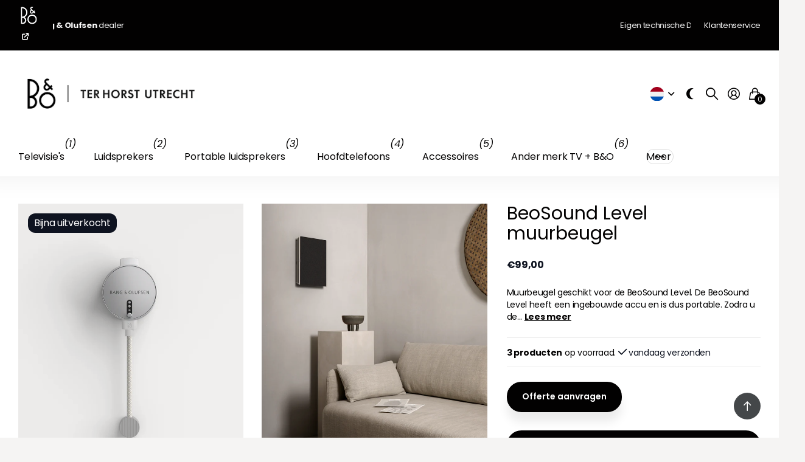

--- FILE ---
content_type: text/html; charset=utf-8
request_url: https://www.onlineplayshop.nl/products/beosound-level-muurbeugel
body_size: 38534
content:
<!doctype html>
<html lang="nl" data-theme="next" dir="ltr" class="no-js btn-hover-up ">
	<head>
		<meta charset="utf-8">
		<meta http-equiv="x-ua-compatible" content="ie=edge">
		<title>Bang &amp; Olufsen BeoSound Level muurbeugel &ndash; Bang &amp; Olufsen ter Horst</title><meta name="description" content="Muurbeugel voor de BeoSound Level. Muurbeugel waarmee de BeoSound Level eenvoudig afneembaar is en meteen oplaad"><meta name="theme-color" content="">
		<meta name="MobileOptimized" content="320">
		<meta name="HandheldFriendly" content="true">
		<meta name="viewport" content="width=device-width, initial-scale=1, minimum-scale=1, maximum-scale=5, viewport-fit=cover, shrink-to-fit=no">
		<meta name="msapplication-config" content="//www.onlineplayshop.nl/cdn/shop/t/10/assets/browserconfig.xml?v=52024572095365081671702285880">
		<link rel="canonical" href="https://www.onlineplayshop.nl/products/beosound-level-muurbeugel">
		<link rel="preconnect" href="https://fonts.shopifycdn.com" crossorigin><link rel="preload" as="style" href="//www.onlineplayshop.nl/cdn/shop/t/10/assets/screen.css?v=108969366843012180331702285880">
		<link rel="preload" as="style" href="//www.onlineplayshop.nl/cdn/shop/t/10/assets/screen-settings.css?v=165269171442960757441763310143">
		
		<link rel="preload" as="font" href="//www.onlineplayshop.nl/cdn/fonts/poppins/poppins_n4.0ba78fa5af9b0e1a374041b3ceaadf0a43b41362.woff2" type="font/woff2" crossorigin>
		<link rel="preload" as="font" href="//www.onlineplayshop.nl/cdn/fonts/poppins/poppins_n4.0ba78fa5af9b0e1a374041b3ceaadf0a43b41362.woff2" type="font/woff2" crossorigin>
		<link rel="preload" as="font" href="//www.onlineplayshop.nl/cdn/shop/t/10/assets/icomoon.woff?v=148134322833496276311702285880" crossorigin>
		<link media="screen" rel="stylesheet" href="//www.onlineplayshop.nl/cdn/shop/t/10/assets/screen.css?v=108969366843012180331702285880" id="core-css">
		
		<noscript><link rel="stylesheet" href="//www.onlineplayshop.nl/cdn/shop/t/10/assets/async-menu.css?v=49344234065102730921702285880"></noscript><link media="screen" rel="stylesheet" href="//www.onlineplayshop.nl/cdn/shop/t/10/assets/page-product.css?v=63051161829394334521702285880" id="product-css"><link media="screen" rel="stylesheet" href="//www.onlineplayshop.nl/cdn/shop/t/10/assets/screen-settings.css?v=165269171442960757441763310143" id="custom-css"><link rel="icon" href="//www.onlineplayshop.nl/cdn/shop/files/favicon.png?crop=center&height=32&v=1726131753&width=32" type="image/png">
			<link rel="mask-icon" href="safari-pinned-tab.svg" color="#333333">
			<link rel="apple-touch-icon" href="apple-touch-icon.png"><link rel="manifest" href="//www.onlineplayshop.nl/cdn/shop/t/10/assets/manifest.json?v=29040392606353692311702285880">
		<script>document.documentElement.classList.remove('no-js');</script>
		<meta name="msapplication-config" content="//www.onlineplayshop.nl/cdn/shop/t/10/assets/browserconfig.xml?v=52024572095365081671702285880">
<meta property="og:title" content="BeoSound Level muurbeugel">
<meta property="og:type" content="product">
<meta property="og:description" content="Muurbeugel voor de BeoSound Level. Muurbeugel waarmee de BeoSound Level eenvoudig afneembaar is en meteen oplaad">
<meta property="og:site_name" content="Bang &amp; Olufsen ter Horst">
<meta property="og:url" content="https://www.onlineplayshop.nl/products/beosound-level-muurbeugel">

  
  <meta property="product:price:amount" content="€99.00">
  <meta property="og:price:amount" content="€99.00">
  <meta property="og:price:currency" content="EUR">
  <meta property="og:availability" content="instock" />

<meta property="og:image" content="//www.onlineplayshop.nl/cdn/shop/products/file_6e80dccc-d66b-4356-a067-6588cb376349.png?crop=center&height=500&v=1691592646&width=600">

<meta name="twitter:title" content="BeoSound Level muurbeugel">
<meta name="twitter:description" content="Muurbeugel voor de BeoSound Level. Muurbeugel waarmee de BeoSound Level eenvoudig afneembaar is en meteen oplaad">
<meta name="twitter:site" content="Bang &amp; Olufsen ter Horst">

  <meta name="twitter:card" content="//www.onlineplayshop.nl/cdn/shop/files/WK11-Terhorst_logo.jpg?v=1726130269">

<meta property="twitter:image" content="//www.onlineplayshop.nl/cdn/shop/products/file_6e80dccc-d66b-4356-a067-6588cb376349.png?crop=center&height=500&v=1691592646&width=600">
<script type="application/ld+json">
  [{
        "@context": "http://schema.org",
        "@type": "Product",
        "name": "BeoSound Level muurbeugel",
        "url": "https://www.onlineplayshop.nl/products/beosound-level-muurbeugel","brand": { "@type": "Brand", "name": "Bang & Olufsen" },"description": "Muurbeugel geschikt voor de BeoSound Level.\r\nDe BeoSound Level heeft een ingebouwde accu en is dus portable. Zodra u de BeoSound Level op deze beugel hangt laadt deze ook meteen weer op. Daarnaast is de BeoSound Level er weer eenvoudig af te halen om mee te nemen.\r\nDeze muurbeugel wordt geleverd met een usb oplaad snoer. Een eventuele USB-C adapter zit bij de BeoSound Level meegeleverd of is los bij ons te bestellen. ","image": "//www.onlineplayshop.nl/cdn/shop/products/file_6e80dccc-d66b-4356-a067-6588cb376349.png?crop=center&height=500&v=1691592646&width=600","gtin8": "5705260090734","sku": "1451401","offers": {
          "@type": "Offer",
          "price": "99.00",
          "url": "https://www.onlineplayshop.nl/products/beosound-level-muurbeugel",
          "priceValidUntil": "2027-01-27",
          "priceCurrency": "EUR",
            "availability": "https://schema.org/InStock",
            "inventoryLevel": "3"}
      },{
      "@context": "http://schema.org/",
      "@type": "Organization",
      "url": "https://www.onlineplayshop.nl/products/beosound-level-muurbeugel",
      "name": "Bang &amp; Olufsen ter Horst",
      "legalName": "Bang &amp; Olufsen ter Horst",
      "description": "Muurbeugel voor de BeoSound Level. Muurbeugel waarmee de BeoSound Level eenvoudig afneembaar is en meteen oplaad","logo": "//www.onlineplayshop.nl/cdn/shop/files/WK11-Terhorst_logo.jpg?v=1726130269",
        "image": "//www.onlineplayshop.nl/cdn/shop/files/WK11-Terhorst_logo.jpg?v=1726130269","contactPoint": {
        "@type": "ContactPoint",
        "contactType": "Customer service",
        "telephone": "0302313483"
      },
      "address": {
        "@type": "PostalAddress",
        "streetAddress": "Parijsboulevard 193",
        "addressLocality": "Utrecht",
        "postalCode": "3541 CS",
        "addressCountry": "NEDERLAND"
      }
    },
    {
      "@context": "http://schema.org",
      "@type": "WebSite",
      "url": "https://www.onlineplayshop.nl/products/beosound-level-muurbeugel",
      "name": "Bang &amp; Olufsen ter Horst",
      "description": "Muurbeugel voor de BeoSound Level. Muurbeugel waarmee de BeoSound Level eenvoudig afneembaar is en meteen oplaad",
      "author": [
        {
          "@type": "Organization",
          "url": "https://www.someoneyouknow.online",
          "name": "Someoneyouknow",
          "address": {
            "@type": "PostalAddress",
            "streetAddress": "Wilhelminaplein 25",
            "addressLocality": "Eindhoven",
            "addressRegion": "NB",
            "postalCode": "5611 HG",
            "addressCountry": "NL"
          }
        }
      ]
    }
  ]
</script>

		<script>window.performance && window.performance.mark && window.performance.mark('shopify.content_for_header.start');</script><meta name="google-site-verification" content="88cpR28d0r0V_iMER7sNDMq3pcXB5-2ax58HZ5Eazj0">
<meta name="facebook-domain-verification" content="451cmf7cvo0hh104t3a6f1ep90wt5b">
<meta id="shopify-digital-wallet" name="shopify-digital-wallet" content="/81134125357/digital_wallets/dialog">
<meta name="shopify-checkout-api-token" content="19b01cb0fedbb0b46c47435955c98829">
<meta id="in-context-paypal-metadata" data-shop-id="81134125357" data-venmo-supported="false" data-environment="production" data-locale="nl_NL" data-paypal-v4="true" data-currency="EUR">
<link rel="alternate" hreflang="x-default" href="https://www.onlineplayshop.nl/products/beosound-level-muurbeugel">
<link rel="alternate" hreflang="nl" href="https://www.onlineplayshop.nl/products/beosound-level-muurbeugel">
<link rel="alternate" hreflang="en" href="https://www.onlineplayshop.nl/en/products/beosound-level-muurbeugel">
<link rel="alternate" type="application/json+oembed" href="https://www.onlineplayshop.nl/products/beosound-level-muurbeugel.oembed">
<script async="async" src="/checkouts/internal/preloads.js?locale=nl-NL"></script>
<script id="apple-pay-shop-capabilities" type="application/json">{"shopId":81134125357,"countryCode":"NL","currencyCode":"EUR","merchantCapabilities":["supports3DS"],"merchantId":"gid:\/\/shopify\/Shop\/81134125357","merchantName":"Bang \u0026 Olufsen ter Horst","requiredBillingContactFields":["postalAddress","email","phone"],"requiredShippingContactFields":["postalAddress","email","phone"],"shippingType":"shipping","supportedNetworks":["visa","maestro","masterCard","amex"],"total":{"type":"pending","label":"Bang \u0026 Olufsen ter Horst","amount":"1.00"},"shopifyPaymentsEnabled":true,"supportsSubscriptions":true}</script>
<script id="shopify-features" type="application/json">{"accessToken":"19b01cb0fedbb0b46c47435955c98829","betas":["rich-media-storefront-analytics"],"domain":"www.onlineplayshop.nl","predictiveSearch":true,"shopId":81134125357,"locale":"nl"}</script>
<script>var Shopify = Shopify || {};
Shopify.shop = "onlineplayshop.myshopify.com";
Shopify.locale = "nl";
Shopify.currency = {"active":"EUR","rate":"1.0"};
Shopify.country = "NL";
Shopify.theme = {"name":" Next - Onlineplayshop LIVE 14-12-2023","id":163684614445,"schema_name":"Next","schema_version":"1.2.0","theme_store_id":2240,"role":"main"};
Shopify.theme.handle = "null";
Shopify.theme.style = {"id":null,"handle":null};
Shopify.cdnHost = "www.onlineplayshop.nl/cdn";
Shopify.routes = Shopify.routes || {};
Shopify.routes.root = "/";</script>
<script type="module">!function(o){(o.Shopify=o.Shopify||{}).modules=!0}(window);</script>
<script>!function(o){function n(){var o=[];function n(){o.push(Array.prototype.slice.apply(arguments))}return n.q=o,n}var t=o.Shopify=o.Shopify||{};t.loadFeatures=n(),t.autoloadFeatures=n()}(window);</script>
<script id="shop-js-analytics" type="application/json">{"pageType":"product"}</script>
<script defer="defer" async type="module" src="//www.onlineplayshop.nl/cdn/shopifycloud/shop-js/modules/v2/client.init-shop-cart-sync_CwGft62q.nl.esm.js"></script>
<script defer="defer" async type="module" src="//www.onlineplayshop.nl/cdn/shopifycloud/shop-js/modules/v2/chunk.common_BAeYDmFP.esm.js"></script>
<script defer="defer" async type="module" src="//www.onlineplayshop.nl/cdn/shopifycloud/shop-js/modules/v2/chunk.modal_B9qqLDBC.esm.js"></script>
<script type="module">
  await import("//www.onlineplayshop.nl/cdn/shopifycloud/shop-js/modules/v2/client.init-shop-cart-sync_CwGft62q.nl.esm.js");
await import("//www.onlineplayshop.nl/cdn/shopifycloud/shop-js/modules/v2/chunk.common_BAeYDmFP.esm.js");
await import("//www.onlineplayshop.nl/cdn/shopifycloud/shop-js/modules/v2/chunk.modal_B9qqLDBC.esm.js");

  window.Shopify.SignInWithShop?.initShopCartSync?.({"fedCMEnabled":true,"windoidEnabled":true});

</script>
<script>(function() {
  var isLoaded = false;
  function asyncLoad() {
    if (isLoaded) return;
    isLoaded = true;
    var urls = ["https:\/\/chimpstatic.com\/mcjs-connected\/js\/users\/592964d917ede45218c14f948\/aa5144015582ec17ccd26214b.js?shop=onlineplayshop.myshopify.com","https:\/\/ecommplugins-scripts.trustpilot.com\/v2.1\/js\/header.min.js?settings=eyJrZXkiOiJ3aTk4a2ZWdnZzSXpHU3liIiwicyI6InNrdSJ9\u0026v=2.5\u0026shop=onlineplayshop.myshopify.com","https:\/\/ecommplugins-trustboxsettings.trustpilot.com\/onlineplayshop.myshopify.com.js?settings=1708781538581\u0026shop=onlineplayshop.myshopify.com"];
    for (var i = 0; i < urls.length; i++) {
      var s = document.createElement('script');
      s.type = 'text/javascript';
      s.async = true;
      s.src = urls[i];
      var x = document.getElementsByTagName('script')[0];
      x.parentNode.insertBefore(s, x);
    }
  };
  if(window.attachEvent) {
    window.attachEvent('onload', asyncLoad);
  } else {
    window.addEventListener('load', asyncLoad, false);
  }
})();</script>
<script id="__st">var __st={"a":81134125357,"offset":3600,"reqid":"dc83abeb-ffb4-4ee4-a671-8f2111b383c4-1769456107","pageurl":"www.onlineplayshop.nl\/products\/beosound-level-muurbeugel","u":"00bffacab8ad","p":"product","rtyp":"product","rid":8615197409581};</script>
<script>window.ShopifyPaypalV4VisibilityTracking = true;</script>
<script id="captcha-bootstrap">!function(){'use strict';const t='contact',e='account',n='new_comment',o=[[t,t],['blogs',n],['comments',n],[t,'customer']],c=[[e,'customer_login'],[e,'guest_login'],[e,'recover_customer_password'],[e,'create_customer']],r=t=>t.map((([t,e])=>`form[action*='/${t}']:not([data-nocaptcha='true']) input[name='form_type'][value='${e}']`)).join(','),a=t=>()=>t?[...document.querySelectorAll(t)].map((t=>t.form)):[];function s(){const t=[...o],e=r(t);return a(e)}const i='password',u='form_key',d=['recaptcha-v3-token','g-recaptcha-response','h-captcha-response',i],f=()=>{try{return window.sessionStorage}catch{return}},m='__shopify_v',_=t=>t.elements[u];function p(t,e,n=!1){try{const o=window.sessionStorage,c=JSON.parse(o.getItem(e)),{data:r}=function(t){const{data:e,action:n}=t;return t[m]||n?{data:e,action:n}:{data:t,action:n}}(c);for(const[e,n]of Object.entries(r))t.elements[e]&&(t.elements[e].value=n);n&&o.removeItem(e)}catch(o){console.error('form repopulation failed',{error:o})}}const l='form_type',E='cptcha';function T(t){t.dataset[E]=!0}const w=window,h=w.document,L='Shopify',v='ce_forms',y='captcha';let A=!1;((t,e)=>{const n=(g='f06e6c50-85a8-45c8-87d0-21a2b65856fe',I='https://cdn.shopify.com/shopifycloud/storefront-forms-hcaptcha/ce_storefront_forms_captcha_hcaptcha.v1.5.2.iife.js',D={infoText:'Beschermd door hCaptcha',privacyText:'Privacy',termsText:'Voorwaarden'},(t,e,n)=>{const o=w[L][v],c=o.bindForm;if(c)return c(t,g,e,D).then(n);var r;o.q.push([[t,g,e,D],n]),r=I,A||(h.body.append(Object.assign(h.createElement('script'),{id:'captcha-provider',async:!0,src:r})),A=!0)});var g,I,D;w[L]=w[L]||{},w[L][v]=w[L][v]||{},w[L][v].q=[],w[L][y]=w[L][y]||{},w[L][y].protect=function(t,e){n(t,void 0,e),T(t)},Object.freeze(w[L][y]),function(t,e,n,w,h,L){const[v,y,A,g]=function(t,e,n){const i=e?o:[],u=t?c:[],d=[...i,...u],f=r(d),m=r(i),_=r(d.filter((([t,e])=>n.includes(e))));return[a(f),a(m),a(_),s()]}(w,h,L),I=t=>{const e=t.target;return e instanceof HTMLFormElement?e:e&&e.form},D=t=>v().includes(t);t.addEventListener('submit',(t=>{const e=I(t);if(!e)return;const n=D(e)&&!e.dataset.hcaptchaBound&&!e.dataset.recaptchaBound,o=_(e),c=g().includes(e)&&(!o||!o.value);(n||c)&&t.preventDefault(),c&&!n&&(function(t){try{if(!f())return;!function(t){const e=f();if(!e)return;const n=_(t);if(!n)return;const o=n.value;o&&e.removeItem(o)}(t);const e=Array.from(Array(32),(()=>Math.random().toString(36)[2])).join('');!function(t,e){_(t)||t.append(Object.assign(document.createElement('input'),{type:'hidden',name:u})),t.elements[u].value=e}(t,e),function(t,e){const n=f();if(!n)return;const o=[...t.querySelectorAll(`input[type='${i}']`)].map((({name:t})=>t)),c=[...d,...o],r={};for(const[a,s]of new FormData(t).entries())c.includes(a)||(r[a]=s);n.setItem(e,JSON.stringify({[m]:1,action:t.action,data:r}))}(t,e)}catch(e){console.error('failed to persist form',e)}}(e),e.submit())}));const S=(t,e)=>{t&&!t.dataset[E]&&(n(t,e.some((e=>e===t))),T(t))};for(const o of['focusin','change'])t.addEventListener(o,(t=>{const e=I(t);D(e)&&S(e,y())}));const B=e.get('form_key'),M=e.get(l),P=B&&M;t.addEventListener('DOMContentLoaded',(()=>{const t=y();if(P)for(const e of t)e.elements[l].value===M&&p(e,B);[...new Set([...A(),...v().filter((t=>'true'===t.dataset.shopifyCaptcha))])].forEach((e=>S(e,t)))}))}(h,new URLSearchParams(w.location.search),n,t,e,['guest_login'])})(!0,!0)}();</script>
<script integrity="sha256-4kQ18oKyAcykRKYeNunJcIwy7WH5gtpwJnB7kiuLZ1E=" data-source-attribution="shopify.loadfeatures" defer="defer" src="//www.onlineplayshop.nl/cdn/shopifycloud/storefront/assets/storefront/load_feature-a0a9edcb.js" crossorigin="anonymous"></script>
<script data-source-attribution="shopify.dynamic_checkout.dynamic.init">var Shopify=Shopify||{};Shopify.PaymentButton=Shopify.PaymentButton||{isStorefrontPortableWallets:!0,init:function(){window.Shopify.PaymentButton.init=function(){};var t=document.createElement("script");t.src="https://www.onlineplayshop.nl/cdn/shopifycloud/portable-wallets/latest/portable-wallets.nl.js",t.type="module",document.head.appendChild(t)}};
</script>
<script data-source-attribution="shopify.dynamic_checkout.buyer_consent">
  function portableWalletsHideBuyerConsent(e){var t=document.getElementById("shopify-buyer-consent"),n=document.getElementById("shopify-subscription-policy-button");t&&n&&(t.classList.add("hidden"),t.setAttribute("aria-hidden","true"),n.removeEventListener("click",e))}function portableWalletsShowBuyerConsent(e){var t=document.getElementById("shopify-buyer-consent"),n=document.getElementById("shopify-subscription-policy-button");t&&n&&(t.classList.remove("hidden"),t.removeAttribute("aria-hidden"),n.addEventListener("click",e))}window.Shopify?.PaymentButton&&(window.Shopify.PaymentButton.hideBuyerConsent=portableWalletsHideBuyerConsent,window.Shopify.PaymentButton.showBuyerConsent=portableWalletsShowBuyerConsent);
</script>
<script data-source-attribution="shopify.dynamic_checkout.cart.bootstrap">document.addEventListener("DOMContentLoaded",(function(){function t(){return document.querySelector("shopify-accelerated-checkout-cart, shopify-accelerated-checkout")}if(t())Shopify.PaymentButton.init();else{new MutationObserver((function(e,n){t()&&(Shopify.PaymentButton.init(),n.disconnect())})).observe(document.body,{childList:!0,subtree:!0})}}));
</script>
<script id='scb4127' type='text/javascript' async='' src='https://www.onlineplayshop.nl/cdn/shopifycloud/privacy-banner/storefront-banner.js'></script><link id="shopify-accelerated-checkout-styles" rel="stylesheet" media="screen" href="https://www.onlineplayshop.nl/cdn/shopifycloud/portable-wallets/latest/accelerated-checkout-backwards-compat.css" crossorigin="anonymous">
<style id="shopify-accelerated-checkout-cart">
        #shopify-buyer-consent {
  margin-top: 1em;
  display: inline-block;
  width: 100%;
}

#shopify-buyer-consent.hidden {
  display: none;
}

#shopify-subscription-policy-button {
  background: none;
  border: none;
  padding: 0;
  text-decoration: underline;
  font-size: inherit;
  cursor: pointer;
}

#shopify-subscription-policy-button::before {
  box-shadow: none;
}

      </style>

<script>window.performance && window.performance.mark && window.performance.mark('shopify.content_for_header.end');</script>
		<!--Start of Tawk.to Script-->
<script type="text/javascript">
var Tawk_API=Tawk_API||{}, Tawk_LoadStart=new Date();
(function(){
var s1=document.createElement("script"),s0=document.getElementsByTagName("script")[0];
s1.async=true;
s1.src='https://embed.tawk.to/5e57933d298c395d1cea13a9/default';
s1.charset='UTF-8';
s1.setAttribute('crossorigin','*');
s0.parentNode.insertBefore(s1,s0);
})();
</script>
<!--End of Tawk.to Script-->
	<!-- BEGIN app block: shopify://apps/exemptify/blocks/ExemptifyApp/53648040-92ea-472b-92a5-eb781e92b01b --><!-- Begin Exemptify messages -->
  <script>
  
    var m4u_invalid_id = "This VAT ID seems to be invalid, please contact us directly.";
    var m4u_vies_down = "The EU validation service is unavailable. Please contact us.";
    var m4u_validated = "Your VAT ID has been successfully validated.";
    var m4u_deleted = "The VAT ID has been deleted.";
    var m4u_no_country = "Please enter a valid country code (e.g., DK, FR, DE,...)";
    var m4u_same_country = "We are not allowed to issue VAT exempt invoices for businesses in the same country.";
    var m4u_format_error = "Please enter a valid EU VAT ID.";
  
    var m4u_ptxt = "";
    var m4u_ex_vat_postfix_txt = "";
    var m4u_no_email = "Please enter a valid Email address.";
  
</script>
  <!-- End Exemptify messages -->
  <script src="https://cdn.shopify.com/extensions/0199946b-5a78-7e3e-855c-f375a81ed80b/exemptify-422/assets/exemptify-jquery-3.6.0.min.js"></script>
  <!-- Begin Exemptify price display -->
  <script async src="//www.modules4u.biz/shopify/exemptify/js/fix_prices_v1.js.php?shop=onlineplayshop.myshopify.com&country=NL&vat=21&eu_aware&style=Y29sb3I6O2ZvbnQtc2l6ZTogMWVtO2ZvbnQtd2VpZ2h0OiBub3JtYWw7&inc_style=Y29sb3I6O2ZvbnQtc2l6ZTogMWVtO2ZvbnQtd2VpZ2h0OiBub3JtYWw7&eu_oss&vat_included_setting=true&tax_included=true&shop_currency=EUR&actual_currency=EUR&num_currencies=7&customer_exempt=&current_country=NL&"></script>
<!-- End Exemptify price display -->

<!-- END app block --><!-- BEGIN app block: shopify://apps/powerful-form-builder/blocks/app-embed/e4bcb1eb-35b2-42e6-bc37-bfe0e1542c9d --><script type="text/javascript" hs-ignore data-cookieconsent="ignore">
  var Globo = Globo || {};
  var globoFormbuilderRecaptchaInit = function(){};
  var globoFormbuilderHcaptchaInit = function(){};
  window.Globo.FormBuilder = window.Globo.FormBuilder || {};
  window.Globo.FormBuilder.shop = {"configuration":{"money_format":"€{{amount_with_comma_separator}}"},"pricing":{"features":{"bulkOrderForm":false,"cartForm":false,"fileUpload":2,"removeCopyright":false,"restrictedEmailDomains":false}},"settings":{"copyright":"Powered by <a href=\"https://globosoftware.net\" target=\"_blank\">Globo</a> <a href=\"https://apps.shopify.com/form-builder-contact-form\" target=\"_blank\">Form</a>","hideWaterMark":false,"reCaptcha":{"recaptchaType":"v2","siteKey":false,"languageCode":"en"},"scrollTop":false,"customCssCode":"","customCssEnabled":false,"additionalColumns":[]},"encryption_form_id":1,"url":"https://app.powerfulform.com/","CDN_URL":"https://dxo9oalx9qc1s.cloudfront.net"};

  if(window.Globo.FormBuilder.shop.settings.customCssEnabled && window.Globo.FormBuilder.shop.settings.customCssCode){
    const customStyle = document.createElement('style');
    customStyle.type = 'text/css';
    customStyle.innerHTML = window.Globo.FormBuilder.shop.settings.customCssCode;
    document.head.appendChild(customStyle);
  }

  window.Globo.FormBuilder.forms = [];
    
      
      
      
      window.Globo.FormBuilder.forms[28056] = {"28056":{"elements":[{"id":"group-1","type":"group","label":"Page 1","description":"","elements":[{"id":"text","type":"text","label":{"nl":"Uw naam","en":"Your Name"},"placeholder":{"nl":"Uw Naam","en":"Your Name"},"description":null,"hideLabel":false,"required":true,"columnWidth":50},{"id":"email","type":"email","label":"Email","placeholder":"Email","description":null,"hideLabel":false,"required":true,"columnWidth":50,"conditionalField":false},{"id":"phone-1","type":"phone","label":{"nl":"Telefoon nummer","en":"Telefoon"},"placeholder":"","description":"","validatePhone":false,"onlyShowFlag":false,"defaultCountryCode":"us","limitCharacters":false,"characters":100,"hideLabel":false,"keepPositionLabel":false,"columnWidth":50,"displayType":"show","displayDisjunctive":false,"conditionalField":false,"required":true},{"id":"textarea","type":"textarea","label":{"nl":"Bericht","en":"Message"},"placeholder":{"nl":"Zou u hier zo uitgebreid mogelijk willen aangeven voor welke producten u een offerte zou willen ontvangen","en":"Message"},"description":null,"hideLabel":false,"required":true,"columnWidth":100,"conditionalField":false}]}],"errorMessage":{"required":"Please fill in field","invalid":"Invalid","invalidEmail":"Invalid email","invalidURL":"Invalid URL","fileSizeLimit":"File size limit exceeded","fileNotAllowed":"File extension not allowed","requiredCaptcha":"Please, enter the captcha"},"appearance":{"layout":"boxed","width":600,"style":"classic_rounded","mainColor":"rgba(15,103,202,1)","floatingIcon":"\u003csvg aria-hidden=\"true\" focusable=\"false\" data-prefix=\"far\" data-icon=\"envelope\" class=\"svg-inline--fa fa-envelope fa-w-16\" role=\"img\" xmlns=\"http:\/\/www.w3.org\/2000\/svg\" viewBox=\"0 0 512 512\"\u003e\u003cpath fill=\"currentColor\" d=\"M464 64H48C21.49 64 0 85.49 0 112v288c0 26.51 21.49 48 48 48h416c26.51 0 48-21.49 48-48V112c0-26.51-21.49-48-48-48zm0 48v40.805c-22.422 18.259-58.168 46.651-134.587 106.49-16.841 13.247-50.201 45.072-73.413 44.701-23.208.375-56.579-31.459-73.413-44.701C106.18 199.465 70.425 171.067 48 152.805V112h416zM48 400V214.398c22.914 18.251 55.409 43.862 104.938 82.646 21.857 17.205 60.134 55.186 103.062 54.955 42.717.231 80.509-37.199 103.053-54.947 49.528-38.783 82.032-64.401 104.947-82.653V400H48z\"\u003e\u003c\/path\u003e\u003c\/svg\u003e","floatingText":null,"displayOnAllPage":false,"formType":"normalForm","background":"color","backgroundColor":"#fff","descriptionColor":"#6c757d","headingColor":"#000","labelColor":"#000","optionColor":"#000","paragraphBackground":"#fff","paragraphColor":"#000","colorScheme":{"solidButton":{"red":15,"green":103,"blue":202,"alpha":1},"solidButtonLabel":{"red":255,"green":255,"blue":255},"text":{"red":0,"green":0,"blue":0},"outlineButton":{"red":15,"green":103,"blue":202,"alpha":1},"background":{"red":255,"green":255,"blue":255}}},"afterSubmit":{"gaEventName":"globo_form_submit","gaEventCategory":"Form Builder by Globo","gaEventAction":"Submit","gaEventLabel":"Contact us form","action":"clearForm","message":{"nl":"\u003ch4\u003eBedankt voor uw bericht!\u003c\/h4\u003e","en":"\u003ch4\u003eThank you for getting in touch!\u0026nbsp;\u003c\/h4\u003e\u003cp\u003e\u003cbr\u003e\u003c\/p\u003e\u003cp\u003eWe appreciate you contacting us. One of our colleagues will get back in touch with you soon!\u003c\/p\u003e\u003cp\u003e\u003cbr\u003e\u003c\/p\u003e\u003cp\u003eHave a great day!\u003c\/p\u003e"},"redirectUrl":null,"enableGa":true},"footer":{"description":null,"previousText":"Previous","nextText":"Next","submitText":"Submit"},"header":{"active":true,"title":{"nl":"Offerte aanvraag","en":"Contact us"},"description":{"nl":"\u003cp\u003eGraag maken wij voor u een persoonlijk voorstel. Wij nemen binnen 24 uur contact met u op hiervoor. \u003c\/p\u003e","en":"Leave your message and we'll get back to you shortly."},"headerAlignment":"left"},"isStepByStepForm":true,"publish":{"requiredLogin":false,"requiredLoginMessage":"Please \u003ca href='\/account\/login' title='login'\u003elogin\u003c\/a\u003e to continue","publishType":"embedCode","selectTime":"forever","setCookie":"1","setCookieHours":"1","setCookieWeeks":"1"},"reCaptcha":{"enable":false,"note":"Please make sure that you have set Google reCaptcha v2 Site key and Secret key in \u003ca href=\"\/admin\/settings\"\u003eSettings\u003c\/a\u003e"},"html":"\n\u003cdiv class=\"globo-form boxed-form globo-form-id-28056 \" data-locale=\"nl\" \u003e\n\n\u003cstyle\u003e\n\n\n    :root .globo-form-app[data-id=\"28056\"]{\n        \n        --gfb-color-solidButton: 15,103,202;\n        --gfb-color-solidButtonColor: rgb(var(--gfb-color-solidButton));\n        --gfb-color-solidButtonLabel: 255,255,255;\n        --gfb-color-solidButtonLabelColor: rgb(var(--gfb-color-solidButtonLabel));\n        --gfb-color-text: 0,0,0;\n        --gfb-color-textColor: rgb(var(--gfb-color-text));\n        --gfb-color-outlineButton: 15,103,202;\n        --gfb-color-outlineButtonColor: rgb(var(--gfb-color-outlineButton));\n        --gfb-color-background: 255,255,255;\n        --gfb-color-backgroundColor: rgb(var(--gfb-color-background));\n        \n        --gfb-main-color: rgba(15,103,202,1);\n        --gfb-primary-color: var(--gfb-color-solidButtonColor, var(--gfb-main-color));\n        --gfb-primary-text-color: var(--gfb-color-solidButtonLabelColor, #FFF);\n        --gfb-form-width: 600px;\n        --gfb-font-family: inherit;\n        --gfb-font-style: inherit;\n        --gfb--image: 40%;\n        --gfb-image-ratio-draft: var(--gfb--image);\n        --gfb-image-ratio: var(--gfb-image-ratio-draft);\n        \n        --gfb-bg-temp-color: #FFF;\n        --gfb-bg-position: ;\n        \n            --gfb-bg-temp-color: #fff;\n        \n        --gfb-bg-color: var(--gfb-color-backgroundColor, var(--gfb-bg-temp-color));\n        \n    }\n    \n.globo-form-id-28056 .globo-form-app{\n    max-width: 600px;\n    width: -webkit-fill-available;\n    \n    background-color: var(--gfb-bg-color);\n    \n    \n}\n\n.globo-form-id-28056 .globo-form-app .globo-heading{\n    color: var(--gfb-color-textColor, #000)\n}\n\n\n.globo-form-id-28056 .globo-form-app .header {\n    text-align:left;\n}\n\n\n.globo-form-id-28056 .globo-form-app .globo-description,\n.globo-form-id-28056 .globo-form-app .header .globo-description{\n    --gfb-color-description: rgba(var(--gfb-color-text), 0.8);\n    color: var(--gfb-color-description, #6c757d);\n}\n.globo-form-id-28056 .globo-form-app .globo-label,\n.globo-form-id-28056 .globo-form-app .globo-form-control label.globo-label,\n.globo-form-id-28056 .globo-form-app .globo-form-control label.globo-label span.label-content{\n    color: var(--gfb-color-textColor, #000);\n    text-align: left;\n}\n.globo-form-id-28056 .globo-form-app .globo-label.globo-position-label{\n    height: 20px !important;\n}\n.globo-form-id-28056 .globo-form-app .globo-form-control .help-text.globo-description,\n.globo-form-id-28056 .globo-form-app .globo-form-control span.globo-description{\n    --gfb-color-description: rgba(var(--gfb-color-text), 0.8);\n    color: var(--gfb-color-description, #6c757d);\n}\n.globo-form-id-28056 .globo-form-app .globo-form-control .checkbox-wrapper .globo-option,\n.globo-form-id-28056 .globo-form-app .globo-form-control .radio-wrapper .globo-option\n{\n    color: var(--gfb-color-textColor, #000);\n}\n.globo-form-id-28056 .globo-form-app .footer,\n.globo-form-id-28056 .globo-form-app .gfb__footer{\n    text-align:;\n}\n.globo-form-id-28056 .globo-form-app .footer button,\n.globo-form-id-28056 .globo-form-app .gfb__footer button{\n    border:1px solid var(--gfb-primary-color);\n    \n}\n.globo-form-id-28056 .globo-form-app .footer button.submit,\n.globo-form-id-28056 .globo-form-app .gfb__footer button.submit\n.globo-form-id-28056 .globo-form-app .footer button.checkout,\n.globo-form-id-28056 .globo-form-app .gfb__footer button.checkout,\n.globo-form-id-28056 .globo-form-app .footer button.action.loading .spinner,\n.globo-form-id-28056 .globo-form-app .gfb__footer button.action.loading .spinner{\n    background-color: var(--gfb-primary-color);\n    color : #ffffff;\n}\n.globo-form-id-28056 .globo-form-app .globo-form-control .star-rating\u003efieldset:not(:checked)\u003elabel:before {\n    content: url('data:image\/svg+xml; utf8, \u003csvg aria-hidden=\"true\" focusable=\"false\" data-prefix=\"far\" data-icon=\"star\" class=\"svg-inline--fa fa-star fa-w-18\" role=\"img\" xmlns=\"http:\/\/www.w3.org\/2000\/svg\" viewBox=\"0 0 576 512\"\u003e\u003cpath fill=\"rgba(15,103,202,1)\" d=\"M528.1 171.5L382 150.2 316.7 17.8c-11.7-23.6-45.6-23.9-57.4 0L194 150.2 47.9 171.5c-26.2 3.8-36.7 36.1-17.7 54.6l105.7 103-25 145.5c-4.5 26.3 23.2 46 46.4 33.7L288 439.6l130.7 68.7c23.2 12.2 50.9-7.4 46.4-33.7l-25-145.5 105.7-103c19-18.5 8.5-50.8-17.7-54.6zM388.6 312.3l23.7 138.4L288 385.4l-124.3 65.3 23.7-138.4-100.6-98 139-20.2 62.2-126 62.2 126 139 20.2-100.6 98z\"\u003e\u003c\/path\u003e\u003c\/svg\u003e');\n}\n.globo-form-id-28056 .globo-form-app .globo-form-control .star-rating\u003efieldset\u003einput:checked ~ label:before {\n    content: url('data:image\/svg+xml; utf8, \u003csvg aria-hidden=\"true\" focusable=\"false\" data-prefix=\"fas\" data-icon=\"star\" class=\"svg-inline--fa fa-star fa-w-18\" role=\"img\" xmlns=\"http:\/\/www.w3.org\/2000\/svg\" viewBox=\"0 0 576 512\"\u003e\u003cpath fill=\"rgba(15,103,202,1)\" d=\"M259.3 17.8L194 150.2 47.9 171.5c-26.2 3.8-36.7 36.1-17.7 54.6l105.7 103-25 145.5c-4.5 26.3 23.2 46 46.4 33.7L288 439.6l130.7 68.7c23.2 12.2 50.9-7.4 46.4-33.7l-25-145.5 105.7-103c19-18.5 8.5-50.8-17.7-54.6L382 150.2 316.7 17.8c-11.7-23.6-45.6-23.9-57.4 0z\"\u003e\u003c\/path\u003e\u003c\/svg\u003e');\n}\n.globo-form-id-28056 .globo-form-app .globo-form-control .star-rating\u003efieldset:not(:checked)\u003elabel:hover:before,\n.globo-form-id-28056 .globo-form-app .globo-form-control .star-rating\u003efieldset:not(:checked)\u003elabel:hover ~ label:before{\n    content : url('data:image\/svg+xml; utf8, \u003csvg aria-hidden=\"true\" focusable=\"false\" data-prefix=\"fas\" data-icon=\"star\" class=\"svg-inline--fa fa-star fa-w-18\" role=\"img\" xmlns=\"http:\/\/www.w3.org\/2000\/svg\" viewBox=\"0 0 576 512\"\u003e\u003cpath fill=\"rgba(15,103,202,1)\" d=\"M259.3 17.8L194 150.2 47.9 171.5c-26.2 3.8-36.7 36.1-17.7 54.6l105.7 103-25 145.5c-4.5 26.3 23.2 46 46.4 33.7L288 439.6l130.7 68.7c23.2 12.2 50.9-7.4 46.4-33.7l-25-145.5 105.7-103c19-18.5 8.5-50.8-17.7-54.6L382 150.2 316.7 17.8c-11.7-23.6-45.6-23.9-57.4 0z\"\u003e\u003c\/path\u003e\u003c\/svg\u003e')\n}\n.globo-form-id-28056 .globo-form-app .globo-form-control .checkbox-wrapper .checkbox-input:checked ~ .checkbox-label:before {\n    border-color: var(--gfb-primary-color);\n    box-shadow: 0 4px 6px rgba(50,50,93,0.11), 0 1px 3px rgba(0,0,0,0.08);\n    background-color: var(--gfb-primary-color);\n}\n.globo-form-id-28056 .globo-form-app .step.-completed .step__number,\n.globo-form-id-28056 .globo-form-app .line.-progress,\n.globo-form-id-28056 .globo-form-app .line.-start{\n    background-color: var(--gfb-primary-color);\n}\n.globo-form-id-28056 .globo-form-app .checkmark__check,\n.globo-form-id-28056 .globo-form-app .checkmark__circle{\n    stroke: var(--gfb-primary-color);\n}\n.globo-form-id-28056 .floating-button{\n    background-color: var(--gfb-primary-color);\n}\n.globo-form-id-28056 .globo-form-app .globo-form-control .checkbox-wrapper .checkbox-input ~ .checkbox-label:before,\n.globo-form-app .globo-form-control .radio-wrapper .radio-input ~ .radio-label:after{\n    border-color : var(--gfb-primary-color);\n}\n.globo-form-id-28056 .flatpickr-day.selected, \n.globo-form-id-28056 .flatpickr-day.startRange, \n.globo-form-id-28056 .flatpickr-day.endRange, \n.globo-form-id-28056 .flatpickr-day.selected.inRange, \n.globo-form-id-28056 .flatpickr-day.startRange.inRange, \n.globo-form-id-28056 .flatpickr-day.endRange.inRange, \n.globo-form-id-28056 .flatpickr-day.selected:focus, \n.globo-form-id-28056 .flatpickr-day.startRange:focus, \n.globo-form-id-28056 .flatpickr-day.endRange:focus, \n.globo-form-id-28056 .flatpickr-day.selected:hover, \n.globo-form-id-28056 .flatpickr-day.startRange:hover, \n.globo-form-id-28056 .flatpickr-day.endRange:hover, \n.globo-form-id-28056 .flatpickr-day.selected.prevMonthDay, \n.globo-form-id-28056 .flatpickr-day.startRange.prevMonthDay, \n.globo-form-id-28056 .flatpickr-day.endRange.prevMonthDay, \n.globo-form-id-28056 .flatpickr-day.selected.nextMonthDay, \n.globo-form-id-28056 .flatpickr-day.startRange.nextMonthDay, \n.globo-form-id-28056 .flatpickr-day.endRange.nextMonthDay {\n    background: var(--gfb-primary-color);\n    border-color: var(--gfb-primary-color);\n}\n.globo-form-id-28056 .globo-paragraph {\n    background: #fff;\n    color: var(--gfb-color-textColor, #000);\n    width: 100%!important;\n}\n\n[dir=\"rtl\"] .globo-form-app .header .title,\n[dir=\"rtl\"] .globo-form-app .header .description,\n[dir=\"rtl\"] .globo-form-id-28056 .globo-form-app .globo-heading,\n[dir=\"rtl\"] .globo-form-id-28056 .globo-form-app .globo-label,\n[dir=\"rtl\"] .globo-form-id-28056 .globo-form-app .globo-form-control label.globo-label,\n[dir=\"rtl\"] .globo-form-id-28056 .globo-form-app .globo-form-control label.globo-label span.label-content{\n    text-align: right;\n}\n\n[dir=\"rtl\"] .globo-form-app .line {\n    left: unset;\n    right: 50%;\n}\n\n[dir=\"rtl\"] .globo-form-id-28056 .globo-form-app .line.-start {\n    left: unset;    \n    right: 0%;\n}\n\n\u003c\/style\u003e\n\n\n\n\n\u003cdiv class=\"globo-form-app boxed-layout gfb-style-classic_rounded  gfb-font-size-medium\" data-id=28056\u003e\n    \n    \u003cdiv class=\"header dismiss hidden\" onclick=\"Globo.FormBuilder.closeModalForm(this)\"\u003e\n        \u003csvg width=20 height=20 viewBox=\"0 0 20 20\" class=\"\" focusable=\"false\" aria-hidden=\"true\"\u003e\u003cpath d=\"M11.414 10l4.293-4.293a.999.999 0 1 0-1.414-1.414L10 8.586 5.707 4.293a.999.999 0 1 0-1.414 1.414L8.586 10l-4.293 4.293a.999.999 0 1 0 1.414 1.414L10 11.414l4.293 4.293a.997.997 0 0 0 1.414 0 .999.999 0 0 0 0-1.414L11.414 10z\" fill-rule=\"evenodd\"\u003e\u003c\/path\u003e\u003c\/svg\u003e\n    \u003c\/div\u003e\n    \u003cform class=\"g-container\" novalidate action=\"https:\/\/app.powerfulform.com\/api\/front\/form\/28056\/send\" method=\"POST\" enctype=\"multipart\/form-data\" data-id=28056\u003e\n        \n            \n            \u003cdiv class=\"header\"\u003e\n                \u003ch3 class=\"title globo-heading\"\u003eOfferte aanvraag\u003c\/h3\u003e\n                \n                \u003cdiv class=\"description globo-description\"\u003e\u003cp\u003eGraag maken wij voor u een persoonlijk voorstel. Wij nemen binnen 24 uur contact met u op hiervoor. \u003c\/p\u003e\u003c\/div\u003e\n                \n            \u003c\/div\u003e\n            \n        \n        \n            \u003cdiv class=\"globo-formbuilder-wizard\" data-id=28056\u003e\n                \u003cdiv class=\"wizard__content\"\u003e\n                    \u003cheader class=\"wizard__header\"\u003e\n                        \u003cdiv class=\"wizard__steps\"\u003e\n                        \u003cnav class=\"steps hidden\"\u003e\n                            \n                            \n                                \n                            \n                            \n                                \n                                \n                                \n                                \n                                \u003cdiv class=\"step last \" data-element-id=\"group-1\"  data-step=\"0\" \u003e\n                                    \u003cdiv class=\"step__content\"\u003e\n                                        \u003cp class=\"step__number\"\u003e\u003c\/p\u003e\n                                        \u003csvg class=\"checkmark\" xmlns=\"http:\/\/www.w3.org\/2000\/svg\" width=52 height=52 viewBox=\"0 0 52 52\"\u003e\n                                            \u003ccircle class=\"checkmark__circle\" cx=\"26\" cy=\"26\" r=\"25\" fill=\"none\"\/\u003e\n                                            \u003cpath class=\"checkmark__check\" fill=\"none\" d=\"M14.1 27.2l7.1 7.2 16.7-16.8\"\/\u003e\n                                        \u003c\/svg\u003e\n                                        \u003cdiv class=\"lines\"\u003e\n                                            \n                                                \u003cdiv class=\"line -start\"\u003e\u003c\/div\u003e\n                                            \n                                            \u003cdiv class=\"line -background\"\u003e\n                                            \u003c\/div\u003e\n                                            \u003cdiv class=\"line -progress\"\u003e\n                                            \u003c\/div\u003e\n                                        \u003c\/div\u003e  \n                                    \u003c\/div\u003e\n                                \u003c\/div\u003e\n                            \n                        \u003c\/nav\u003e\n                        \u003c\/div\u003e\n                    \u003c\/header\u003e\n                    \u003cdiv class=\"panels\"\u003e\n                        \n                        \n                        \n                        \n                        \u003cdiv class=\"panel \" data-element-id=\"group-1\" data-id=28056  data-step=\"0\" style=\"padding-top:0\"\u003e\n                            \n                                \n                                    \n\n\n\n\n\n\n\n\n\n\n\n\n\n\n\n    \n\n\n\n\n\n\n\n\n\n\u003cdiv class=\"globo-form-control layout-2-column \"  data-type='text'\u003e\n    \n    \n        \n\u003clabel tabindex=\"0\" for=\"28056-text\" class=\"classic_rounded-label globo-label gfb__label-v2 \" data-label=\"Uw naam\"\u003e\n    \u003cspan class=\"label-content\" data-label=\"Uw naam\"\u003eUw naam\u003c\/span\u003e\n    \n        \u003cspan class=\"text-danger text-smaller\"\u003e *\u003c\/span\u003e\n    \n\u003c\/label\u003e\n\n    \n\n    \u003cdiv class=\"globo-form-input\"\u003e\n        \n        \n        \u003cinput type=\"text\"  data-type=\"text\" class=\"classic_rounded-input\" id=\"28056-text\" name=\"text\" placeholder=\"Uw Naam\" presence  \u003e\n    \u003c\/div\u003e\n    \n        \u003csmall class=\"help-text globo-description\"\u003e\u003c\/small\u003e\n    \n    \u003csmall class=\"messages\"\u003e\u003c\/small\u003e\n\u003c\/div\u003e\n\n\n\n                                \n                                    \n\n\n\n\n\n\n\n\n\n\n\n\n\n\n\n    \n\n\n\n\n\n\n\n\n\n\u003cdiv class=\"globo-form-control layout-2-column \"  data-type='email'\u003e\n    \n    \n        \n\u003clabel tabindex=\"0\" for=\"28056-email\" class=\"classic_rounded-label globo-label gfb__label-v2 \" data-label=\"Email\"\u003e\n    \u003cspan class=\"label-content\" data-label=\"Email\"\u003eEmail\u003c\/span\u003e\n    \n        \u003cspan class=\"text-danger text-smaller\"\u003e *\u003c\/span\u003e\n    \n\u003c\/label\u003e\n\n    \n\n    \u003cdiv class=\"globo-form-input\"\u003e\n        \n        \n        \u003cinput type=\"text\"  data-type=\"email\" class=\"classic_rounded-input\" id=\"28056-email\" name=\"email\" placeholder=\"Email\" presence  \u003e\n    \u003c\/div\u003e\n    \n        \u003csmall class=\"help-text globo-description\"\u003e\u003c\/small\u003e\n    \n    \u003csmall class=\"messages\"\u003e\u003c\/small\u003e\n\u003c\/div\u003e\n\n\n                                \n                                    \n\n\n\n\n\n\n\n\n\n\n\n\n\n\n\n    \n\n\n\n\n\n\n\n\n\n\u003cdiv class=\"globo-form-control layout-2-column \"  data-type='phone' \u003e\n    \n    \n        \n\u003clabel tabindex=\"0\" for=\"28056-phone-1\" class=\"classic_rounded-label globo-label gfb__label-v2 \" data-label=\"Telefoon nummer\"\u003e\n    \u003cspan class=\"label-content\" data-label=\"Telefoon nummer\"\u003eTelefoon nummer\u003c\/span\u003e\n    \n        \u003cspan class=\"text-danger text-smaller\"\u003e *\u003c\/span\u003e\n    \n\u003c\/label\u003e\n\n    \n\n    \u003cdiv class=\"globo-form-input gfb__phone-placeholder\" input-placeholder=\"\"\u003e\n        \n        \n        \n        \n        \u003cinput type=\"text\"  data-type=\"phone\" class=\"classic_rounded-input\" id=\"28056-phone-1\" name=\"phone-1\" placeholder=\"\" presence    default-country-code=\"us\"\u003e\n    \u003c\/div\u003e\n    \n    \u003csmall class=\"messages\"\u003e\u003c\/small\u003e\n\u003c\/div\u003e\n\n\n                                \n                                    \n\n\n\n\n\n\n\n\n\n\n\n\n\n\n\n    \n\n\n\n\n\n\n\n\n\n\u003cdiv class=\"globo-form-control layout-1-column \"  data-type='textarea'\u003e\n    \n    \n        \n\u003clabel tabindex=\"0\" for=\"28056-textarea\" class=\"classic_rounded-label globo-label gfb__label-v2 \" data-label=\"Bericht\"\u003e\n    \u003cspan class=\"label-content\" data-label=\"Bericht\"\u003eBericht\u003c\/span\u003e\n    \n        \u003cspan class=\"text-danger text-smaller\"\u003e *\u003c\/span\u003e\n    \n\u003c\/label\u003e\n\n    \n\n    \u003cdiv class=\"globo-form-input\"\u003e\n        \n        \u003ctextarea id=\"28056-textarea\"  data-type=\"textarea\" class=\"classic_rounded-input\" rows=\"3\" name=\"textarea\" placeholder=\"Zou u hier zo uitgebreid mogelijk willen aangeven voor welke producten u een offerte zou willen ontvangen\" presence  \u003e\u003c\/textarea\u003e\n    \u003c\/div\u003e\n    \n        \u003csmall class=\"help-text globo-description\"\u003e\u003c\/small\u003e\n    \n    \u003csmall class=\"messages\"\u003e\u003c\/small\u003e\n\u003c\/div\u003e\n\n\n                                \n                            \n                            \n                                \n                            \n                        \u003c\/div\u003e\n                        \n                    \u003c\/div\u003e\n                    \n                        \n                            \u003cp style=\"text-align: right;font-size:small;display: block !important;\"\u003ePowered by \u003ca href=\"https:\/\/globosoftware.net\" target=\"_blank\"\u003eGlobo\u003c\/a\u003e \u003ca href=\"https:\/\/apps.shopify.com\/form-builder-contact-form\" target=\"_blank\"\u003eForm\u003c\/a\u003e\u003c\/p\u003e\n                        \n                    \n                    \u003cdiv class=\"message error\" data-other-error=\"\"\u003e\n                        \u003cdiv class=\"content\"\u003e\u003c\/div\u003e\n                        \u003cdiv class=\"dismiss\" onclick=\"Globo.FormBuilder.dismiss(this)\"\u003e\n                            \u003csvg width=20 height=20 viewBox=\"0 0 20 20\" class=\"\" focusable=\"false\" aria-hidden=\"true\"\u003e\u003cpath d=\"M11.414 10l4.293-4.293a.999.999 0 1 0-1.414-1.414L10 8.586 5.707 4.293a.999.999 0 1 0-1.414 1.414L8.586 10l-4.293 4.293a.999.999 0 1 0 1.414 1.414L10 11.414l4.293 4.293a.997.997 0 0 0 1.414 0 .999.999 0 0 0 0-1.414L11.414 10z\" fill-rule=\"evenodd\"\u003e\u003c\/path\u003e\u003c\/svg\u003e\n                        \u003c\/div\u003e\n                    \u003c\/div\u003e\n                    \n                        \n                        \n                        \u003cdiv class=\"message success\"\u003e\n                            \n                            \u003cdiv class=\"gfb__discount-wrapper\" onclick=\"Globo.FormBuilder.handleCopyDiscountCode(this)\"\u003e\n                                \u003cdiv class=\"gfb__content-discount\"\u003e\n                                    \u003cspan class=\"gfb__discount-code\"\u003e\u003c\/span\u003e\n                                    \u003cdiv class=\"gfb__copy\"\u003e\n                                        \u003csvg xmlns=\"http:\/\/www.w3.org\/2000\/svg\" viewBox=\"0 0 448 512\"\u003e\u003cpath d=\"M384 336H192c-8.8 0-16-7.2-16-16V64c0-8.8 7.2-16 16-16l140.1 0L400 115.9V320c0 8.8-7.2 16-16 16zM192 384H384c35.3 0 64-28.7 64-64V115.9c0-12.7-5.1-24.9-14.1-33.9L366.1 14.1c-9-9-21.2-14.1-33.9-14.1H192c-35.3 0-64 28.7-64 64V320c0 35.3 28.7 64 64 64zM64 128c-35.3 0-64 28.7-64 64V448c0 35.3 28.7 64 64 64H256c35.3 0 64-28.7 64-64V416H272v32c0 8.8-7.2 16-16 16H64c-8.8 0-16-7.2-16-16V192c0-8.8 7.2-16 16-16H96V128H64z\"\/\u003e\u003c\/svg\u003e\n                                    \u003c\/div\u003e\n                                    \u003cdiv class=\"gfb__copied\"\u003e\n                                        \u003csvg xmlns=\"http:\/\/www.w3.org\/2000\/svg\" viewBox=\"0 0 448 512\"\u003e\u003cpath d=\"M438.6 105.4c12.5 12.5 12.5 32.8 0 45.3l-256 256c-12.5 12.5-32.8 12.5-45.3 0l-128-128c-12.5-12.5-12.5-32.8 0-45.3s32.8-12.5 45.3 0L160 338.7 393.4 105.4c12.5-12.5 32.8-12.5 45.3 0z\"\/\u003e\u003c\/svg\u003e\n                                    \u003c\/div\u003e        \n                                \u003c\/div\u003e\n                            \u003c\/div\u003e\n                            \u003cdiv class=\"content\"\u003e\u003ch4\u003eBedankt voor uw bericht!\u003c\/h4\u003e\u003c\/div\u003e\n                            \u003cdiv class=\"dismiss\" onclick=\"Globo.FormBuilder.dismiss(this)\"\u003e\n                                \u003csvg width=20 height=20 width=20 height=20 viewBox=\"0 0 20 20\" class=\"\" focusable=\"false\" aria-hidden=\"true\"\u003e\u003cpath d=\"M11.414 10l4.293-4.293a.999.999 0 1 0-1.414-1.414L10 8.586 5.707 4.293a.999.999 0 1 0-1.414 1.414L8.586 10l-4.293 4.293a.999.999 0 1 0 1.414 1.414L10 11.414l4.293 4.293a.997.997 0 0 0 1.414 0 .999.999 0 0 0 0-1.414L11.414 10z\" fill-rule=\"evenodd\"\u003e\u003c\/path\u003e\u003c\/svg\u003e\n                            \u003c\/div\u003e\n                        \u003c\/div\u003e\n                        \n                        \n                    \n                    \u003cdiv class=\"gfb__footer wizard__footer\"\u003e\n                        \n                            \n                            \u003cdiv class=\"description globo-description\"\u003e\u003c\/div\u003e\n                            \n                        \n                        \u003cbutton type=\"button\" class=\"action previous hidden classic_rounded-button\"\u003ePrevious\u003c\/button\u003e\n                        \u003cbutton type=\"button\" class=\"action next submit classic_rounded-button\" data-submitting-text=\"\" data-submit-text='\u003cspan class=\"spinner\"\u003e\u003c\/span\u003eSubmit' data-next-text=\"Next\" \u003e\u003cspan class=\"spinner\"\u003e\u003c\/span\u003eNext\u003c\/button\u003e\n                        \n                        \u003cp class=\"wizard__congrats-message\"\u003e\u003c\/p\u003e\n                    \u003c\/div\u003e\n                \u003c\/div\u003e\n            \u003c\/div\u003e\n        \n        \u003cinput type=\"hidden\" value=\"\" name=\"customer[id]\"\u003e\n        \u003cinput type=\"hidden\" value=\"\" name=\"customer[email]\"\u003e\n        \u003cinput type=\"hidden\" value=\"\" name=\"customer[name]\"\u003e\n        \u003cinput type=\"hidden\" value=\"\" name=\"page[title]\"\u003e\n        \u003cinput type=\"hidden\" value=\"\" name=\"page[href]\"\u003e\n        \u003cinput type=\"hidden\" value=\"\" name=\"_keyLabel\"\u003e\n    \u003c\/form\u003e\n    \n    \n    \u003cdiv class=\"message success\"\u003e\n        \n        \u003cdiv class=\"gfb__discount-wrapper\" onclick=\"Globo.FormBuilder.handleCopyDiscountCode(this)\"\u003e\n            \u003cdiv class=\"gfb__content-discount\"\u003e\n                \u003cspan class=\"gfb__discount-code\"\u003e\u003c\/span\u003e\n                \u003cdiv class=\"gfb__copy\"\u003e\n                    \u003csvg xmlns=\"http:\/\/www.w3.org\/2000\/svg\" viewBox=\"0 0 448 512\"\u003e\u003cpath d=\"M384 336H192c-8.8 0-16-7.2-16-16V64c0-8.8 7.2-16 16-16l140.1 0L400 115.9V320c0 8.8-7.2 16-16 16zM192 384H384c35.3 0 64-28.7 64-64V115.9c0-12.7-5.1-24.9-14.1-33.9L366.1 14.1c-9-9-21.2-14.1-33.9-14.1H192c-35.3 0-64 28.7-64 64V320c0 35.3 28.7 64 64 64zM64 128c-35.3 0-64 28.7-64 64V448c0 35.3 28.7 64 64 64H256c35.3 0 64-28.7 64-64V416H272v32c0 8.8-7.2 16-16 16H64c-8.8 0-16-7.2-16-16V192c0-8.8 7.2-16 16-16H96V128H64z\"\/\u003e\u003c\/svg\u003e\n                \u003c\/div\u003e\n                \u003cdiv class=\"gfb__copied\"\u003e\n                    \u003csvg xmlns=\"http:\/\/www.w3.org\/2000\/svg\" viewBox=\"0 0 448 512\"\u003e\u003cpath d=\"M438.6 105.4c12.5 12.5 12.5 32.8 0 45.3l-256 256c-12.5 12.5-32.8 12.5-45.3 0l-128-128c-12.5-12.5-12.5-32.8 0-45.3s32.8-12.5 45.3 0L160 338.7 393.4 105.4c12.5-12.5 32.8-12.5 45.3 0z\"\/\u003e\u003c\/svg\u003e\n                \u003c\/div\u003e        \n            \u003c\/div\u003e\n        \u003c\/div\u003e\n        \u003cdiv class=\"content\"\u003e\u003ch4\u003eBedankt voor uw bericht!\u003c\/h4\u003e\u003c\/div\u003e\n        \u003cdiv class=\"dismiss\" onclick=\"Globo.FormBuilder.dismiss(this)\"\u003e\n            \u003csvg width=20 height=20 viewBox=\"0 0 20 20\" class=\"\" focusable=\"false\" aria-hidden=\"true\"\u003e\u003cpath d=\"M11.414 10l4.293-4.293a.999.999 0 1 0-1.414-1.414L10 8.586 5.707 4.293a.999.999 0 1 0-1.414 1.414L8.586 10l-4.293 4.293a.999.999 0 1 0 1.414 1.414L10 11.414l4.293 4.293a.997.997 0 0 0 1.414 0 .999.999 0 0 0 0-1.414L11.414 10z\" fill-rule=\"evenodd\"\u003e\u003c\/path\u003e\u003c\/svg\u003e\n        \u003c\/div\u003e\n    \u003c\/div\u003e\n    \n    \n\u003c\/div\u003e\n\n\u003c\/div\u003e\n"}}[28056];
      
    
  
  window.Globo.FormBuilder.url = window.Globo.FormBuilder.shop.url;
  window.Globo.FormBuilder.CDN_URL = window.Globo.FormBuilder.shop.CDN_URL ?? window.Globo.FormBuilder.shop.url;
  window.Globo.FormBuilder.themeOs20 = true;
  window.Globo.FormBuilder.searchProductByJson = true;
  
  
  window.Globo.FormBuilder.__webpack_public_path_2__ = "https://cdn.shopify.com/extensions/019bf97c-b370-7217-9305-2565368563bc/powerful-form-builder-276/assets/";Globo.FormBuilder.page = {
    href : window.location.href,
    type: "product"
  };
  Globo.FormBuilder.page.title = document.title

  
    Globo.FormBuilder.product= {
      title : 'BeoSound Level muurbeugel',
      type : 'luidsprekeraccessoires',
      vendor : 'Bang &amp; Olufsen',
      url : window.location.href
    }
  
  if(window.AVADA_SPEED_WHITELIST){
    const pfbs_w = new RegExp("powerful-form-builder", 'i')
    if(Array.isArray(window.AVADA_SPEED_WHITELIST)){
      window.AVADA_SPEED_WHITELIST.push(pfbs_w)
    }else{
      window.AVADA_SPEED_WHITELIST = [pfbs_w]
    }
  }

  Globo.FormBuilder.shop.configuration = Globo.FormBuilder.shop.configuration || {};
  Globo.FormBuilder.shop.configuration.money_format = "€{{amount_with_comma_separator}}";
</script>
<script src="https://cdn.shopify.com/extensions/019bf97c-b370-7217-9305-2565368563bc/powerful-form-builder-276/assets/globo.formbuilder.index.js" defer="defer" data-cookieconsent="ignore"></script>




<!-- END app block --><script src="https://cdn.shopify.com/extensions/019bc5ef-b6c7-73e9-bc56-206cb814e462/v1.22.0/assets/custom-fields.js" type="text/javascript" defer="defer"></script>
<link href="https://cdn.shopify.com/extensions/019bc5ef-b6c7-73e9-bc56-206cb814e462/v1.22.0/assets/custom-fields.css" rel="stylesheet" type="text/css" media="all">
<link href="https://monorail-edge.shopifysvc.com" rel="dns-prefetch">
<script>(function(){if ("sendBeacon" in navigator && "performance" in window) {try {var session_token_from_headers = performance.getEntriesByType('navigation')[0].serverTiming.find(x => x.name == '_s').description;} catch {var session_token_from_headers = undefined;}var session_cookie_matches = document.cookie.match(/_shopify_s=([^;]*)/);var session_token_from_cookie = session_cookie_matches && session_cookie_matches.length === 2 ? session_cookie_matches[1] : "";var session_token = session_token_from_headers || session_token_from_cookie || "";function handle_abandonment_event(e) {var entries = performance.getEntries().filter(function(entry) {return /monorail-edge.shopifysvc.com/.test(entry.name);});if (!window.abandonment_tracked && entries.length === 0) {window.abandonment_tracked = true;var currentMs = Date.now();var navigation_start = performance.timing.navigationStart;var payload = {shop_id: 81134125357,url: window.location.href,navigation_start,duration: currentMs - navigation_start,session_token,page_type: "product"};window.navigator.sendBeacon("https://monorail-edge.shopifysvc.com/v1/produce", JSON.stringify({schema_id: "online_store_buyer_site_abandonment/1.1",payload: payload,metadata: {event_created_at_ms: currentMs,event_sent_at_ms: currentMs}}));}}window.addEventListener('pagehide', handle_abandonment_event);}}());</script>
<script id="web-pixels-manager-setup">(function e(e,d,r,n,o){if(void 0===o&&(o={}),!Boolean(null===(a=null===(i=window.Shopify)||void 0===i?void 0:i.analytics)||void 0===a?void 0:a.replayQueue)){var i,a;window.Shopify=window.Shopify||{};var t=window.Shopify;t.analytics=t.analytics||{};var s=t.analytics;s.replayQueue=[],s.publish=function(e,d,r){return s.replayQueue.push([e,d,r]),!0};try{self.performance.mark("wpm:start")}catch(e){}var l=function(){var e={modern:/Edge?\/(1{2}[4-9]|1[2-9]\d|[2-9]\d{2}|\d{4,})\.\d+(\.\d+|)|Firefox\/(1{2}[4-9]|1[2-9]\d|[2-9]\d{2}|\d{4,})\.\d+(\.\d+|)|Chrom(ium|e)\/(9{2}|\d{3,})\.\d+(\.\d+|)|(Maci|X1{2}).+ Version\/(15\.\d+|(1[6-9]|[2-9]\d|\d{3,})\.\d+)([,.]\d+|)( \(\w+\)|)( Mobile\/\w+|) Safari\/|Chrome.+OPR\/(9{2}|\d{3,})\.\d+\.\d+|(CPU[ +]OS|iPhone[ +]OS|CPU[ +]iPhone|CPU IPhone OS|CPU iPad OS)[ +]+(15[._]\d+|(1[6-9]|[2-9]\d|\d{3,})[._]\d+)([._]\d+|)|Android:?[ /-](13[3-9]|1[4-9]\d|[2-9]\d{2}|\d{4,})(\.\d+|)(\.\d+|)|Android.+Firefox\/(13[5-9]|1[4-9]\d|[2-9]\d{2}|\d{4,})\.\d+(\.\d+|)|Android.+Chrom(ium|e)\/(13[3-9]|1[4-9]\d|[2-9]\d{2}|\d{4,})\.\d+(\.\d+|)|SamsungBrowser\/([2-9]\d|\d{3,})\.\d+/,legacy:/Edge?\/(1[6-9]|[2-9]\d|\d{3,})\.\d+(\.\d+|)|Firefox\/(5[4-9]|[6-9]\d|\d{3,})\.\d+(\.\d+|)|Chrom(ium|e)\/(5[1-9]|[6-9]\d|\d{3,})\.\d+(\.\d+|)([\d.]+$|.*Safari\/(?![\d.]+ Edge\/[\d.]+$))|(Maci|X1{2}).+ Version\/(10\.\d+|(1[1-9]|[2-9]\d|\d{3,})\.\d+)([,.]\d+|)( \(\w+\)|)( Mobile\/\w+|) Safari\/|Chrome.+OPR\/(3[89]|[4-9]\d|\d{3,})\.\d+\.\d+|(CPU[ +]OS|iPhone[ +]OS|CPU[ +]iPhone|CPU IPhone OS|CPU iPad OS)[ +]+(10[._]\d+|(1[1-9]|[2-9]\d|\d{3,})[._]\d+)([._]\d+|)|Android:?[ /-](13[3-9]|1[4-9]\d|[2-9]\d{2}|\d{4,})(\.\d+|)(\.\d+|)|Mobile Safari.+OPR\/([89]\d|\d{3,})\.\d+\.\d+|Android.+Firefox\/(13[5-9]|1[4-9]\d|[2-9]\d{2}|\d{4,})\.\d+(\.\d+|)|Android.+Chrom(ium|e)\/(13[3-9]|1[4-9]\d|[2-9]\d{2}|\d{4,})\.\d+(\.\d+|)|Android.+(UC? ?Browser|UCWEB|U3)[ /]?(15\.([5-9]|\d{2,})|(1[6-9]|[2-9]\d|\d{3,})\.\d+)\.\d+|SamsungBrowser\/(5\.\d+|([6-9]|\d{2,})\.\d+)|Android.+MQ{2}Browser\/(14(\.(9|\d{2,})|)|(1[5-9]|[2-9]\d|\d{3,})(\.\d+|))(\.\d+|)|K[Aa][Ii]OS\/(3\.\d+|([4-9]|\d{2,})\.\d+)(\.\d+|)/},d=e.modern,r=e.legacy,n=navigator.userAgent;return n.match(d)?"modern":n.match(r)?"legacy":"unknown"}(),u="modern"===l?"modern":"legacy",c=(null!=n?n:{modern:"",legacy:""})[u],f=function(e){return[e.baseUrl,"/wpm","/b",e.hashVersion,"modern"===e.buildTarget?"m":"l",".js"].join("")}({baseUrl:d,hashVersion:r,buildTarget:u}),m=function(e){var d=e.version,r=e.bundleTarget,n=e.surface,o=e.pageUrl,i=e.monorailEndpoint;return{emit:function(e){var a=e.status,t=e.errorMsg,s=(new Date).getTime(),l=JSON.stringify({metadata:{event_sent_at_ms:s},events:[{schema_id:"web_pixels_manager_load/3.1",payload:{version:d,bundle_target:r,page_url:o,status:a,surface:n,error_msg:t},metadata:{event_created_at_ms:s}}]});if(!i)return console&&console.warn&&console.warn("[Web Pixels Manager] No Monorail endpoint provided, skipping logging."),!1;try{return self.navigator.sendBeacon.bind(self.navigator)(i,l)}catch(e){}var u=new XMLHttpRequest;try{return u.open("POST",i,!0),u.setRequestHeader("Content-Type","text/plain"),u.send(l),!0}catch(e){return console&&console.warn&&console.warn("[Web Pixels Manager] Got an unhandled error while logging to Monorail."),!1}}}}({version:r,bundleTarget:l,surface:e.surface,pageUrl:self.location.href,monorailEndpoint:e.monorailEndpoint});try{o.browserTarget=l,function(e){var d=e.src,r=e.async,n=void 0===r||r,o=e.onload,i=e.onerror,a=e.sri,t=e.scriptDataAttributes,s=void 0===t?{}:t,l=document.createElement("script"),u=document.querySelector("head"),c=document.querySelector("body");if(l.async=n,l.src=d,a&&(l.integrity=a,l.crossOrigin="anonymous"),s)for(var f in s)if(Object.prototype.hasOwnProperty.call(s,f))try{l.dataset[f]=s[f]}catch(e){}if(o&&l.addEventListener("load",o),i&&l.addEventListener("error",i),u)u.appendChild(l);else{if(!c)throw new Error("Did not find a head or body element to append the script");c.appendChild(l)}}({src:f,async:!0,onload:function(){if(!function(){var e,d;return Boolean(null===(d=null===(e=window.Shopify)||void 0===e?void 0:e.analytics)||void 0===d?void 0:d.initialized)}()){var d=window.webPixelsManager.init(e)||void 0;if(d){var r=window.Shopify.analytics;r.replayQueue.forEach((function(e){var r=e[0],n=e[1],o=e[2];d.publishCustomEvent(r,n,o)})),r.replayQueue=[],r.publish=d.publishCustomEvent,r.visitor=d.visitor,r.initialized=!0}}},onerror:function(){return m.emit({status:"failed",errorMsg:"".concat(f," has failed to load")})},sri:function(e){var d=/^sha384-[A-Za-z0-9+/=]+$/;return"string"==typeof e&&d.test(e)}(c)?c:"",scriptDataAttributes:o}),m.emit({status:"loading"})}catch(e){m.emit({status:"failed",errorMsg:(null==e?void 0:e.message)||"Unknown error"})}}})({shopId: 81134125357,storefrontBaseUrl: "https://www.onlineplayshop.nl",extensionsBaseUrl: "https://extensions.shopifycdn.com/cdn/shopifycloud/web-pixels-manager",monorailEndpoint: "https://monorail-edge.shopifysvc.com/unstable/produce_batch",surface: "storefront-renderer",enabledBetaFlags: ["2dca8a86"],webPixelsConfigList: [{"id":"731742509","configuration":"{\"config\":\"{\\\"pixel_id\\\":\\\"G-XGYFY8LZ62\\\",\\\"target_country\\\":\\\"NL\\\",\\\"gtag_events\\\":[{\\\"type\\\":\\\"begin_checkout\\\",\\\"action_label\\\":\\\"G-XGYFY8LZ62\\\"},{\\\"type\\\":\\\"search\\\",\\\"action_label\\\":\\\"G-XGYFY8LZ62\\\"},{\\\"type\\\":\\\"view_item\\\",\\\"action_label\\\":[\\\"G-XGYFY8LZ62\\\",\\\"MC-Y62ECWMJZ5\\\"]},{\\\"type\\\":\\\"purchase\\\",\\\"action_label\\\":[\\\"G-XGYFY8LZ62\\\",\\\"MC-Y62ECWMJZ5\\\"]},{\\\"type\\\":\\\"page_view\\\",\\\"action_label\\\":[\\\"G-XGYFY8LZ62\\\",\\\"MC-Y62ECWMJZ5\\\"]},{\\\"type\\\":\\\"add_payment_info\\\",\\\"action_label\\\":\\\"G-XGYFY8LZ62\\\"},{\\\"type\\\":\\\"add_to_cart\\\",\\\"action_label\\\":\\\"G-XGYFY8LZ62\\\"}],\\\"enable_monitoring_mode\\\":false}\"}","eventPayloadVersion":"v1","runtimeContext":"OPEN","scriptVersion":"b2a88bafab3e21179ed38636efcd8a93","type":"APP","apiClientId":1780363,"privacyPurposes":[],"dataSharingAdjustments":{"protectedCustomerApprovalScopes":["read_customer_address","read_customer_email","read_customer_name","read_customer_personal_data","read_customer_phone"]}},{"id":"246055213","configuration":"{\"pixel_id\":\"822465381956375\",\"pixel_type\":\"facebook_pixel\",\"metaapp_system_user_token\":\"-\"}","eventPayloadVersion":"v1","runtimeContext":"OPEN","scriptVersion":"ca16bc87fe92b6042fbaa3acc2fbdaa6","type":"APP","apiClientId":2329312,"privacyPurposes":["ANALYTICS","MARKETING","SALE_OF_DATA"],"dataSharingAdjustments":{"protectedCustomerApprovalScopes":["read_customer_address","read_customer_email","read_customer_name","read_customer_personal_data","read_customer_phone"]}},{"id":"71827757","eventPayloadVersion":"1","runtimeContext":"LAX","scriptVersion":"5","type":"CUSTOM","privacyPurposes":["ANALYTICS","MARKETING","SALE_OF_DATA"],"name":"Google Tag Manager"},{"id":"shopify-app-pixel","configuration":"{}","eventPayloadVersion":"v1","runtimeContext":"STRICT","scriptVersion":"0450","apiClientId":"shopify-pixel","type":"APP","privacyPurposes":["ANALYTICS","MARKETING"]},{"id":"shopify-custom-pixel","eventPayloadVersion":"v1","runtimeContext":"LAX","scriptVersion":"0450","apiClientId":"shopify-pixel","type":"CUSTOM","privacyPurposes":["ANALYTICS","MARKETING"]}],isMerchantRequest: false,initData: {"shop":{"name":"Bang \u0026 Olufsen ter Horst","paymentSettings":{"currencyCode":"EUR"},"myshopifyDomain":"onlineplayshop.myshopify.com","countryCode":"NL","storefrontUrl":"https:\/\/www.onlineplayshop.nl"},"customer":null,"cart":null,"checkout":null,"productVariants":[{"price":{"amount":99.0,"currencyCode":"EUR"},"product":{"title":"BeoSound Level muurbeugel","vendor":"Bang \u0026 Olufsen","id":"8615197409581","untranslatedTitle":"BeoSound Level muurbeugel","url":"\/products\/beosound-level-muurbeugel","type":"luidsprekeraccessoires"},"id":"46295282319661","image":{"src":"\/\/www.onlineplayshop.nl\/cdn\/shop\/products\/file_6e80dccc-d66b-4356-a067-6588cb376349.png?v=1691592646"},"sku":"1451401","title":"Default","untranslatedTitle":"Default"}],"purchasingCompany":null},},"https://www.onlineplayshop.nl/cdn","fcfee988w5aeb613cpc8e4bc33m6693e112",{"modern":"","legacy":""},{"shopId":"81134125357","storefrontBaseUrl":"https:\/\/www.onlineplayshop.nl","extensionBaseUrl":"https:\/\/extensions.shopifycdn.com\/cdn\/shopifycloud\/web-pixels-manager","surface":"storefront-renderer","enabledBetaFlags":"[\"2dca8a86\"]","isMerchantRequest":"false","hashVersion":"fcfee988w5aeb613cpc8e4bc33m6693e112","publish":"custom","events":"[[\"page_viewed\",{}],[\"product_viewed\",{\"productVariant\":{\"price\":{\"amount\":99.0,\"currencyCode\":\"EUR\"},\"product\":{\"title\":\"BeoSound Level muurbeugel\",\"vendor\":\"Bang \u0026 Olufsen\",\"id\":\"8615197409581\",\"untranslatedTitle\":\"BeoSound Level muurbeugel\",\"url\":\"\/products\/beosound-level-muurbeugel\",\"type\":\"luidsprekeraccessoires\"},\"id\":\"46295282319661\",\"image\":{\"src\":\"\/\/www.onlineplayshop.nl\/cdn\/shop\/products\/file_6e80dccc-d66b-4356-a067-6588cb376349.png?v=1691592646\"},\"sku\":\"1451401\",\"title\":\"Default\",\"untranslatedTitle\":\"Default\"}}]]"});</script><script>
  window.ShopifyAnalytics = window.ShopifyAnalytics || {};
  window.ShopifyAnalytics.meta = window.ShopifyAnalytics.meta || {};
  window.ShopifyAnalytics.meta.currency = 'EUR';
  var meta = {"product":{"id":8615197409581,"gid":"gid:\/\/shopify\/Product\/8615197409581","vendor":"Bang \u0026 Olufsen","type":"luidsprekeraccessoires","handle":"beosound-level-muurbeugel","variants":[{"id":46295282319661,"price":9900,"name":"BeoSound Level muurbeugel","public_title":null,"sku":"1451401"}],"remote":false},"page":{"pageType":"product","resourceType":"product","resourceId":8615197409581,"requestId":"dc83abeb-ffb4-4ee4-a671-8f2111b383c4-1769456107"}};
  for (var attr in meta) {
    window.ShopifyAnalytics.meta[attr] = meta[attr];
  }
</script>
<script class="analytics">
  (function () {
    var customDocumentWrite = function(content) {
      var jquery = null;

      if (window.jQuery) {
        jquery = window.jQuery;
      } else if (window.Checkout && window.Checkout.$) {
        jquery = window.Checkout.$;
      }

      if (jquery) {
        jquery('body').append(content);
      }
    };

    var hasLoggedConversion = function(token) {
      if (token) {
        return document.cookie.indexOf('loggedConversion=' + token) !== -1;
      }
      return false;
    }

    var setCookieIfConversion = function(token) {
      if (token) {
        var twoMonthsFromNow = new Date(Date.now());
        twoMonthsFromNow.setMonth(twoMonthsFromNow.getMonth() + 2);

        document.cookie = 'loggedConversion=' + token + '; expires=' + twoMonthsFromNow;
      }
    }

    var trekkie = window.ShopifyAnalytics.lib = window.trekkie = window.trekkie || [];
    if (trekkie.integrations) {
      return;
    }
    trekkie.methods = [
      'identify',
      'page',
      'ready',
      'track',
      'trackForm',
      'trackLink'
    ];
    trekkie.factory = function(method) {
      return function() {
        var args = Array.prototype.slice.call(arguments);
        args.unshift(method);
        trekkie.push(args);
        return trekkie;
      };
    };
    for (var i = 0; i < trekkie.methods.length; i++) {
      var key = trekkie.methods[i];
      trekkie[key] = trekkie.factory(key);
    }
    trekkie.load = function(config) {
      trekkie.config = config || {};
      trekkie.config.initialDocumentCookie = document.cookie;
      var first = document.getElementsByTagName('script')[0];
      var script = document.createElement('script');
      script.type = 'text/javascript';
      script.onerror = function(e) {
        var scriptFallback = document.createElement('script');
        scriptFallback.type = 'text/javascript';
        scriptFallback.onerror = function(error) {
                var Monorail = {
      produce: function produce(monorailDomain, schemaId, payload) {
        var currentMs = new Date().getTime();
        var event = {
          schema_id: schemaId,
          payload: payload,
          metadata: {
            event_created_at_ms: currentMs,
            event_sent_at_ms: currentMs
          }
        };
        return Monorail.sendRequest("https://" + monorailDomain + "/v1/produce", JSON.stringify(event));
      },
      sendRequest: function sendRequest(endpointUrl, payload) {
        // Try the sendBeacon API
        if (window && window.navigator && typeof window.navigator.sendBeacon === 'function' && typeof window.Blob === 'function' && !Monorail.isIos12()) {
          var blobData = new window.Blob([payload], {
            type: 'text/plain'
          });

          if (window.navigator.sendBeacon(endpointUrl, blobData)) {
            return true;
          } // sendBeacon was not successful

        } // XHR beacon

        var xhr = new XMLHttpRequest();

        try {
          xhr.open('POST', endpointUrl);
          xhr.setRequestHeader('Content-Type', 'text/plain');
          xhr.send(payload);
        } catch (e) {
          console.log(e);
        }

        return false;
      },
      isIos12: function isIos12() {
        return window.navigator.userAgent.lastIndexOf('iPhone; CPU iPhone OS 12_') !== -1 || window.navigator.userAgent.lastIndexOf('iPad; CPU OS 12_') !== -1;
      }
    };
    Monorail.produce('monorail-edge.shopifysvc.com',
      'trekkie_storefront_load_errors/1.1',
      {shop_id: 81134125357,
      theme_id: 163684614445,
      app_name: "storefront",
      context_url: window.location.href,
      source_url: "//www.onlineplayshop.nl/cdn/s/trekkie.storefront.a804e9514e4efded663580eddd6991fcc12b5451.min.js"});

        };
        scriptFallback.async = true;
        scriptFallback.src = '//www.onlineplayshop.nl/cdn/s/trekkie.storefront.a804e9514e4efded663580eddd6991fcc12b5451.min.js';
        first.parentNode.insertBefore(scriptFallback, first);
      };
      script.async = true;
      script.src = '//www.onlineplayshop.nl/cdn/s/trekkie.storefront.a804e9514e4efded663580eddd6991fcc12b5451.min.js';
      first.parentNode.insertBefore(script, first);
    };
    trekkie.load(
      {"Trekkie":{"appName":"storefront","development":false,"defaultAttributes":{"shopId":81134125357,"isMerchantRequest":null,"themeId":163684614445,"themeCityHash":"16105873572829526066","contentLanguage":"nl","currency":"EUR","eventMetadataId":"6cad4301-dc8d-4267-92be-c4da34926aea"},"isServerSideCookieWritingEnabled":true,"monorailRegion":"shop_domain","enabledBetaFlags":["65f19447"]},"Session Attribution":{},"S2S":{"facebookCapiEnabled":true,"source":"trekkie-storefront-renderer","apiClientId":580111}}
    );

    var loaded = false;
    trekkie.ready(function() {
      if (loaded) return;
      loaded = true;

      window.ShopifyAnalytics.lib = window.trekkie;

      var originalDocumentWrite = document.write;
      document.write = customDocumentWrite;
      try { window.ShopifyAnalytics.merchantGoogleAnalytics.call(this); } catch(error) {};
      document.write = originalDocumentWrite;

      window.ShopifyAnalytics.lib.page(null,{"pageType":"product","resourceType":"product","resourceId":8615197409581,"requestId":"dc83abeb-ffb4-4ee4-a671-8f2111b383c4-1769456107","shopifyEmitted":true});

      var match = window.location.pathname.match(/checkouts\/(.+)\/(thank_you|post_purchase)/)
      var token = match? match[1]: undefined;
      if (!hasLoggedConversion(token)) {
        setCookieIfConversion(token);
        window.ShopifyAnalytics.lib.track("Viewed Product",{"currency":"EUR","variantId":46295282319661,"productId":8615197409581,"productGid":"gid:\/\/shopify\/Product\/8615197409581","name":"BeoSound Level muurbeugel","price":"99.00","sku":"1451401","brand":"Bang \u0026 Olufsen","variant":null,"category":"luidsprekeraccessoires","nonInteraction":true,"remote":false},undefined,undefined,{"shopifyEmitted":true});
      window.ShopifyAnalytics.lib.track("monorail:\/\/trekkie_storefront_viewed_product\/1.1",{"currency":"EUR","variantId":46295282319661,"productId":8615197409581,"productGid":"gid:\/\/shopify\/Product\/8615197409581","name":"BeoSound Level muurbeugel","price":"99.00","sku":"1451401","brand":"Bang \u0026 Olufsen","variant":null,"category":"luidsprekeraccessoires","nonInteraction":true,"remote":false,"referer":"https:\/\/www.onlineplayshop.nl\/products\/beosound-level-muurbeugel"});
      }
    });


        var eventsListenerScript = document.createElement('script');
        eventsListenerScript.async = true;
        eventsListenerScript.src = "//www.onlineplayshop.nl/cdn/shopifycloud/storefront/assets/shop_events_listener-3da45d37.js";
        document.getElementsByTagName('head')[0].appendChild(eventsListenerScript);

})();</script>
<script
  defer
  src="https://www.onlineplayshop.nl/cdn/shopifycloud/perf-kit/shopify-perf-kit-3.0.4.min.js"
  data-application="storefront-renderer"
  data-shop-id="81134125357"
  data-render-region="gcp-us-east1"
  data-page-type="product"
  data-theme-instance-id="163684614445"
  data-theme-name="Next"
  data-theme-version="1.2.0"
  data-monorail-region="shop_domain"
  data-resource-timing-sampling-rate="10"
  data-shs="true"
  data-shs-beacon="true"
  data-shs-export-with-fetch="true"
  data-shs-logs-sample-rate="1"
  data-shs-beacon-endpoint="https://www.onlineplayshop.nl/api/collect"
></script>
</head>
	<body class="template-product">
		<div id="root"><nav id="skip">
    <ul>
        <li><a href="/" accesskey="h">Ga naar de homepage (h)</a></li>
        <li><a href="#nav" accesskey="n">Ga naar navigatie (n)</a></li>
        <li><a href="/search" aria-controls="search" accesskey="s">Ga naar de zoekfunctie (s)</a></li>
        <li><a href="#content" accesskey="c">Ga naar content (c)</a></li>
        <li><a href=".shopify-section-footer" accesskey="f">Ga naar footer (f)</a></li>
    </ul>
</nav>
<!-- BEGIN sections: header-group -->
<header id="shopify-section-sections--21727930777901__header" class="shopify-section shopify-section-group-header-group shopify-section-header"><script>
  const getCookieValue = (name) => (
    document.cookie.match('(^|;)\\s*' + name + '\\s*=\\s*([^;]+)')?.pop() || ''
  );if (getCookieValue('darkmode') == 'on') {
      document.documentElement.classList.add('day-switched');
    }document.addEventListener('DOMContentLoaded', function () {
        if (document.getElementById('cart') !== null) {
            document.getElementById('cart').classList.add('initial-colors');
        }
    });</script><div id="nav-top-outer">
    <nav id="nav-top" style="--main_fz:13px;font-size:13px"><ul>
          <li>
            <a href="" rel="external noopener" target="_blank">
              <img
                
                srcset=",//www.onlineplayshop.nl/cdn/shop/files/[base64].svg?pad_color=fff&v=1701096654&width=165 165w"
                src="//www.onlineplayshop.nl/cdn/shop/files/[base64].svg?v=1701096654&width=35"
                width="35"
                height="50"
                alt="Header extra afbeelding"
              ></a>
            <style>
              #nav-top > ul > li > a img {
              width: 35px!important;
              }
            </style>
          </li>
        </ul><ul class="l4us text-center-mobile slider no-arrows" data-autoplay=3000><li class="no-checks" ><span class="inline-link"><strong>Officiële</strong> <strong>Bang & Olufsen</strong> dealer</span>
              </li><li class="no-checks" ><span class="inline-link">Eigen technische Dienst</span>
              </li><li class="no-checks" ><span class="inline-link">Vandaag voor <strong>18.00 uur </strong>besteld is <strong>morgen in huis</strong></span>
              </li></ul>
        <ul data-type="top-nav">
          <li>
             <a href="/pages/contact" title="Contact">Klantenservice</a>
          </li>
        </ul>
      
    </nav>
    </div><div id="header-outer" class="no-border-when-sticky transparent has-shadow" data-transparent>
  <div id="header">
    <div id="header-inner">
      <p class="link-btn text-start"><a href="./" aria-controls="nav" role="button">Navigation</a></p><p id="logo" class="
    text-center-mobile
    
    ">
    <a href="/">

<span class="mobile-only"><img
              class="dark-only"
              srcset=",//www.onlineplayshop.nl/cdn/shop/files/terhorstutrecht-logo_white.svg?pad_color=fff&v=1701101061&width=165 165w"
              src="//www.onlineplayshop.nl/cdn/shop/files/terhorstutrecht-logo_white.svg?height=102&v=1701101061"
              sizes="
                (min-width: 760px) 300
                300
              "
              width="300"
              height="102"
              alt="Bang &amp; Olufsen ter Horst"
              loading="lazy"
            >
<img
              class="dark-hide"
              srcset=",//www.onlineplayshop.nl/cdn/shop/files/WK11-Terhorst_logo.jpg?pad_color=fff&v=1726130269&width=165 165w,//www.onlineplayshop.nl/cdn/shop/files/WK11-Terhorst_logo.jpg?pad_color=fff&v=1726130269&width=240 240w,//www.onlineplayshop.nl/cdn/shop/files/WK11-Terhorst_logo.jpg?pad_color=fff&v=1726130269&width=350 350w,//www.onlineplayshop.nl/cdn/shop/files/WK11-Terhorst_logo.jpg?pad_color=fff&v=1726130269&width=533 533w,//www.onlineplayshop.nl/cdn/shop/files/WK11-Terhorst_logo.jpg?pad_color=fff&v=1726130269&width=720 720w"
              src="//www.onlineplayshop.nl/cdn/shop/files/WK11-Terhorst_logo.jpg?height=102&v=1726130269"
              sizes="
                (min-width: 760px) 300
                300
              "
              width="300"
              height="102"
              alt="Bang &amp; Olufsen ter Horst"
            >
</span>
        <span class="mobile-hide"><img
              class="dark-only"
              srcset=",//www.onlineplayshop.nl/cdn/shop/files/terhorstutrecht-logo_white.svg?pad_color=fff&v=1701101061&width=165 165w"
              src="//www.onlineplayshop.nl/cdn/shop/files/terhorstutrecht-logo_white.svg?height=102&v=1701101061"
              sizes="
                (min-width: 760px) 300
                300
              "
              width="300"
              height="102"
              alt="Bang &amp; Olufsen ter Horst"
              loading="lazy"
            >
<img
              class="dark-hide"
              srcset=",//www.onlineplayshop.nl/cdn/shop/files/WK11-Terhorst_logo.jpg?pad_color=fff&v=1726130269&width=165 165w,//www.onlineplayshop.nl/cdn/shop/files/WK11-Terhorst_logo.jpg?pad_color=fff&v=1726130269&width=240 240w,//www.onlineplayshop.nl/cdn/shop/files/WK11-Terhorst_logo.jpg?pad_color=fff&v=1726130269&width=350 350w,//www.onlineplayshop.nl/cdn/shop/files/WK11-Terhorst_logo.jpg?pad_color=fff&v=1726130269&width=533 533w,//www.onlineplayshop.nl/cdn/shop/files/WK11-Terhorst_logo.jpg?pad_color=fff&v=1726130269&width=720 720w"
              src="//www.onlineplayshop.nl/cdn/shop/files/WK11-Terhorst_logo.jpg?height=102&v=1726130269"
              sizes="
                (min-width: 760px) 300
                300
              "
              width="300"
              height="102"
              alt="Bang &amp; Olufsen ter Horst"
            >
        </span>
    </a>
    <style>
        #logo img {
            height: 102px!important;
        }
        @media only screen and (max-width: 47.5em) {
            #logo img {
                height: 50px!important;
            }
        }
    </style>
  </p>
<form action="/search" method="get" role="search" id="search" class="
        compact
        
        wide
        
        initial-colors

        "
        style="--main_fz:14px;--price_fz:14px;font-size:14px;"
      >
        <fieldset>
          <legend>Zoeken</legend>
          <p>
            <label for="search_main">Zoeken</label>
            <input type="search" id="search_main" name="q" placeholder="Waar ben je naar op zoek?" autocomplete="off" required class="ff-secondary">
            <button type="submit" class="override">Zoeken</button>
          </p>
          <div id="livesearch"></div>
        </fieldset>
      </form>
<nav id="nav-user">
        <ul data-type="user-nav">



    <li class="sub lang" data-title="Taal"><a class="toggle" href="./"><img src="//www.onlineplayshop.nl/cdn/shop/t/10/assets/flag-nl.svg?v=169783780091047987691702285880" alt="Nederlands - vlag" width="24" height="24">
                </a><form method="post" action="/localization" id="localization_form" accept-charset="UTF-8" class="localization-form" enctype="multipart/form-data"><input type="hidden" name="form_type" value="localization" /><input type="hidden" name="utf8" value="✓" /><input type="hidden" name="_method" value="put" /><input type="hidden" name="return_to" value="/products/beosound-level-muurbeugel" /><ul><li><img
                  src="//www.onlineplayshop.nl/cdn/shop/t/10/assets/flag-nl.svg?v=169783780091047987691702285880"
                  alt="Nederlands - vlag"
                  width="24"
                  height="24"
                ><a href="/" hreflang="nl" data-value="nl" lang="nl" aria-current="true" class="active">Nederlands</a>
            </li><li><img
                  src="//www.onlineplayshop.nl/cdn/shop/t/10/assets/flag-en.svg?v=178540391284567004601702285880"
                  alt="English - vlag"
                  width="24"
                  height="24"
                ><a href="/en" hreflang="en" data-value="en" lang="en">English</a>
            </li></ul>
        <input type="hidden" name="locale_code" value="nl">
        <input type="hidden" name="country_code" value="NL"></form></li>


            <li>
              <a  href="./"
                  aria-label="Kleurwisselaar"
                  class="link-day"
                  
              >
                <i aria-hidden="true" class="icon-moon"></i> <span class="hidden">Toggle dark mode</span>
              </a>
            </li><li class="search"><a href="#search" aria-label="Zoeken" aria-controls="search"><i aria-hidden="true" class="icon-zoom"></i> <span class="hidden">Search</span></a></li><li class="user">
                <a href="/account/login" data-panel="login" aria-label="Login"><i aria-hidden="true" aria-label="Login" class="icon-user"></i> <span class="hidden">Login</span></a>
              </li>
            <li class="cart">
              <a href="/cart" data-panel="cart" aria-label="Winkelwagen"><i aria-hidden="true" class="icon-cart-bag-wide"><span class="cart-count hidden">0</span></i> <span class="hidden">Winkelwagen</span></a>
            </li>
          
        </ul>
      </nav>
    </div>
  </div><div id="nav-outer" class="
        text-center
        
      ">
      <nav id="nav" aria-label="Menu" class="
        
         no-bd
        ff-secondary
      ">
        <ul data-type="horizontal-nav" class="category-img"><li class="" 
                
        >
            <a accesskey="1" href="/collections/televisies"><img
                        class="img-multiply-bg rounded"
                        src="//www.onlineplayshop.nl/cdn/shop/collections/beolab-28-beovision-harmony-0001-1.png?crop=center&height=60&v=1763309306&width=60"
                        srcset="//www.onlineplayshop.nl/cdn/shop/collections/beolab-28-beovision-harmony-0001-1.png?crop=center&height=30&v=1763309306&width=30 1x,//www.onlineplayshop.nl/cdn/shop/collections/beolab-28-beovision-harmony-0001-1.png?crop=center&height=60&v=1763309306&width=60 2x"
                        alt="Beolab 28 &amp; Beovision Harmony 0001 (1)"
                        width="30"
                        height="30"
                        loading="lazy"
                    >Televisie's
</a>
            <em>(1)</em>

            

</li><li class="" 
                
        >
            <a accesskey="2" href="/collections/luidsprekers"><img
                        class="img-multiply-bg rounded"
                        src="//www.onlineplayshop.nl/cdn/shop/collections/beoplay-a9-amp-beoplay-m3-amp-beoplay-m5-0002.png?crop=center&height=60&v=1763309674&width=60"
                        srcset="//www.onlineplayshop.nl/cdn/shop/collections/beoplay-a9-amp-beoplay-m3-amp-beoplay-m5-0002.png?crop=center&height=30&v=1763309674&width=30 1x,//www.onlineplayshop.nl/cdn/shop/collections/beoplay-a9-amp-beoplay-m3-amp-beoplay-m5-0002.png?crop=center&height=60&v=1763309674&width=60 2x"
                        alt="Beoplay A9 &amp;amp; Beoplay M3 &amp;amp; Beoplay M5 0002"
                        width="30"
                        height="30"
                        loading="lazy"
                    >Luidsprekers
</a>
            <em>(2)</em>

            

</li><li class="" 
                
        >
            <a accesskey="3" href="/collections/portable-luidsprekers"><img
                        class="img-multiply-bg rounded"
                        src="//www.onlineplayshop.nl/cdn/shop/collections/beosound-a1-2nd-gen-0019.png?crop=center&height=60&v=1763309419&width=60"
                        srcset="//www.onlineplayshop.nl/cdn/shop/collections/beosound-a1-2nd-gen-0019.png?crop=center&height=30&v=1763309419&width=30 1x,//www.onlineplayshop.nl/cdn/shop/collections/beosound-a1-2nd-gen-0019.png?crop=center&height=60&v=1763309419&width=60 2x"
                        alt="BeoSound A1 2nd"
                        width="30"
                        height="30"
                        loading="lazy"
                    >Portable luidsprekers
</a>
            <em>(3)</em>

            

</li><li class="" 
                
        >
            <a accesskey="4" href="/collections/hoofdtelefoons"><img
                        class="img-multiply-bg rounded"
                        src="//www.onlineplayshop.nl/cdn/shop/collections/beoplay-h95-with-berluti-0014.png?crop=center&height=60&v=1763309533&width=60"
                        srcset="//www.onlineplayshop.nl/cdn/shop/collections/beoplay-h95-with-berluti-0014.png?crop=center&height=30&v=1763309533&width=30 1x,//www.onlineplayshop.nl/cdn/shop/collections/beoplay-h95-with-berluti-0014.png?crop=center&height=60&v=1763309533&width=60 2x"
                        alt="beoplay h95"
                        width="30"
                        height="30"
                        loading="lazy"
                    >Hoofdtelefoons
</a>
            <em>(4)</em>

            

</li><li class="" 
                
        >
            <a accesskey="5" href="/collections/accessoires"><img
                        class="img-multiply-bg rounded"
                        src="//www.onlineplayshop.nl/cdn/shop/collections/27096459968-446a742f50-k.jpg?crop=center&height=60&v=1763309497&width=60"
                        srcset="//www.onlineplayshop.nl/cdn/shop/collections/27096459968-446a742f50-k.jpg?crop=center&height=30&v=1763309497&width=30 1x,//www.onlineplayshop.nl/cdn/shop/collections/27096459968-446a742f50-k.jpg?crop=center&height=60&v=1763309497&width=60 2x"
                        alt="27096459968_446a742f50_k"
                        width="30"
                        height="30"
                        loading="lazy"
                    >Accessoires
</a>
            <em>(5)</em>

            

</li><li class="" 
                
        >
            <a accesskey="6" href="/collections/ander-merk-tv-b-o"><img
                        class="img-multiply-bg rounded"
                        src="//www.onlineplayshop.nl/cdn/shop/collections/image-2.jpg?crop=center&height=60&v=1691592522&width=60"
                        srcset="//www.onlineplayshop.nl/cdn/shop/collections/image-2.jpg?crop=center&height=30&v=1691592522&width=30 1x,//www.onlineplayshop.nl/cdn/shop/collections/image-2.jpg?crop=center&height=60&v=1691592522&width=60 2x"
                        alt="image-2"
                        width="30"
                        height="30"
                        loading="lazy"
                    >Ander merk TV + B&O
</a>
            <em>(6)</em>

            

</li><li class="" 
                
        >
            <a accesskey="7" href="/collections/onze-winkel-in-3d"><img
                        class="img-multiply-bg rounded"
                        src="//www.onlineplayshop.nl/cdn/shop/collections/img-2869.jpg?crop=center&height=60&v=1691592523&width=60"
                        srcset="//www.onlineplayshop.nl/cdn/shop/collections/img-2869.jpg?crop=center&height=30&v=1691592523&width=30 1x,//www.onlineplayshop.nl/cdn/shop/collections/img-2869.jpg?crop=center&height=60&v=1691592523&width=60 2x"
                        alt="IMG_2869"
                        width="30"
                        height="30"
                        loading="lazy"
                    >Onze Winkel in 3D
</a>
            <em>(7)</em>

            

</li><li class="" 
                
        >
            <a accesskey="8" href="/pages/contact">Klantenservice
</a>
            <em>(8)</em>

            

</li><li class="show-all sub-static ff-primary">
        <a href="/" aria-controls="nav">Meer</a>
    </li></ul>
      </nav>
    </div>
</div>

<style>
  :root {
  
  --ghw:  1600px;
  --top_main_bg_op: 0.8;
  
    
      --top_nav_bg_op: 0;
    
  
  
  --top_up_bg:           var(--black_bg);
  --top_up_fg:           var(--black_fg);
  --top_up_fg_hover:     var(--black_fg);
  --top_up_height: 	 	 45px;
  --top_up_bd:           transparent;
  
--header_mih:          99px;
  --top_main_bg:         var(--white_bg);
  --top_main_fg:         var(--white_fg);
  --top_main_fg_hover:   var(--white_btn_bg);
  --top_main_link_bg:    var(--top_main_fg_hover);
  
  --top_nav_fz:          16px;
  --top_nav_ls:          -0.01em;
  --top_nav_fw:          400;
  
  
    --top_nav_bd:        transparent;
  
  
    --top_nav_bg:          var(--white_bg);
    --top_nav_fg:          var(--white_fg);
    --top_nav_fg_hover:   var(--top_nav_fg);
    --top_nav_btn_bg:     var(--white_btn_bg);
    --top_nav_btn_fg:     var(--white_btn_fg);--top_main_bd:        var(--top_nav_bd);
  
  --drop_nav_bg:         var(--white_bg);
  --drop_nav_fg:         var(--white_fg);
  --drop_nav_fg_text:    var(--white_fg);
  --drop_nav_fg_hover:   var(--white_btn_bg);
  --drop_nav_head_bg:    var(--white_bg);
  --drop_nav_head_fg:    var(--white_fg);
--top_search_bd:     var(--white_bg_dark);--top_search_bg:       var(--white_bg);
    --top_search_fg:       var(--white_fg);
    --top_search_pl:       var(--white_pl);
    --top_search_height:    55px;
    --header_height_static: 207px;
  }
  html #header-inner #nav-outer.fixed { /* the sticky menubar should get the menubar colors */
      --top_nav_fg:     var(--white_fg);
      --top_nav_bg:     var(--white_bg);
      --top_nav_btn_bg: var(--white_btn_bg);
      --top_nav_btn_fg: var(--white_btn_fg);
  }
    .dm-ready.has-first-m6fr-wide .shopify-section-header #header-outer:not(.fixed) {
    --top_main_fg: var(--white_fg);
  }
  @media only screen and (max-width: 62.5em ) {
    #root #header .f8vl *, #root .m6pn.f8vl * {
      --theme_btn_text:             var(--white_btn_fg);
      --theme_bg_btn:               var(--white_btn_bg);
      --theme_bg_btn_dark:          var(--white_btn_bg_dark);
      --theme_bg_btn_fade:          var(--white_btn_bg_dark);
      --white:                      var(--white_btn_fg);
    }
    :root {
      --header_mih:                 70px;
      --top_up_height:              45px;
      --top_up_height_mobile:       var(--top_up_height);
      --top_nav_bd:                 transparent;
    }
    #nav-outer {
      --drop_nav_bg:         var(--white_bg);
      --drop_nav_fg:         var(--white_fg);
      --drop_nav_fg_text:    var(--white_fg);
      --drop_nav_fg_hover:   var(--white_btn_bg);
      --drop_nav_head_bg:    var(--white_bg);
      --drop_nav_head_fg:    var(--white_fg);
      --top_nav_bd:          var(--white_bd);
    }
  }
  #root #header .f8vl .submit, #root .m6pn.f8vl .submit {
    --theme_btn_text:             var(--white_btn_fg);
    --theme_bg_btn:               var(--white_btn_bg);
    --theme_bg_btn_dark:          var(--white_btn_bg_dark);
    --theme_bg_btn_fade:          var(--white_btn_bg_dark);
    --theme_bg_fade:          var(--theme_bg_btn_fade);
  }
  
  #root .icon-cart:before { content: "\e965"; }
  html .cart {
    --top_main_link_bg:    var(--accent_bg);
    --top_main_link_dark:  var(--accent_bg_dark);
    --top_main_link_text:  var(--accent_fg);
  }
  html #shopify-section-sections--21727930777901__header #nav {
    --drop_nav_head_bg:    var(--white_bg_var);
  }
  
  
    .shopify-section-header {
      --nav_height:         65px;
    }
  
  
</style>


</header>
<!-- END sections: header-group --><main id="content"
				  class=""
				  style="">
				<div id="shopify-section-template--21727934742829__main-product" class="shopify-section">
<article class="m6pr sticky-cols margin-content m6pr-template--21727934742829__main-product m6pr-mobile-wide product-space" data-template="template--21727934742829__main-product"><div class="l4pr-container">
        <ul id="main-product-slider" class="l4pr slider offset"
            style="--spacing: 30px;"
            data-media-size="3"
            data-spacing="30"
            
            data-featured_media_position=1>
<li class="" >
                        
                        <figure><span class="label"><span class="s1bx">Bijna uitverkocht</span>
</span><a data-fancybox="product-gallery-8615197409581"
                                
                                    href="//www.onlineplayshop.nl/cdn/shop/products/file_6e80dccc-d66b-4356-a067-6588cb376349.png?v=1691592646"
                                
                            data-caption="BeoSound Level muurbeugel"
                            >
                                <picture class="orientation img-multiply-bg img-cover">
                                    
                                        
<img src="//www.onlineplayshop.nl/cdn/shop/products/file_6e80dccc-d66b-4356-a067-6588cb376349.png?crop=center&amp;height=494&amp;v=1691592646&amp;width=430" alt="BeoSound Level muurbeugel" width="430" height="494" loading="eager" srcset="
,//www.onlineplayshop.nl/cdn/shop/products/file_6e80dccc-d66b-4356-a067-6588cb376349.png?crop=center&amp;height=190&amp;v=1691592646&amp;width=165 165w,//www.onlineplayshop.nl/cdn/shop/products/file_6e80dccc-d66b-4356-a067-6588cb376349.png?crop=center&amp;height=276&amp;v=1691592646&amp;width=240 240w,//www.onlineplayshop.nl/cdn/shop/products/file_6e80dccc-d66b-4356-a067-6588cb376349.png?crop=center&amp;height=403&amp;v=1691592646&amp;width=350 350w,//www.onlineplayshop.nl/cdn/shop/products/file_6e80dccc-d66b-4356-a067-6588cb376349.png?crop=center&amp;height=613&amp;v=1691592646&amp;width=533 533w,//www.onlineplayshop.nl/cdn/shop/products/file_6e80dccc-d66b-4356-a067-6588cb376349.png?crop=center&amp;height=828&amp;v=1691592646&amp;width=720 720w,//www.onlineplayshop.nl/cdn/shop/products/file_6e80dccc-d66b-4356-a067-6588cb376349.png?crop=center&amp;height=1081&amp;v=1691592646&amp;width=940 940w,//www.onlineplayshop.nl/cdn/shop/products/file_6e80dccc-d66b-4356-a067-6588cb376349.png?crop=center&amp;height=1226&amp;v=1691592646&amp;width=1066 1066w,//www.onlineplayshop.nl/cdn/shop/products/file_6e80dccc-d66b-4356-a067-6588cb376349.png?crop=center&amp;height=1472&amp;v=1691592646&amp;width=1280 1280w" sizes="(min-width: 1000px) 624px, 100vw">
</picture>
                            </a>
                        </figure></li>
                

<li class="" >
                        
                        <figure><a data-fancybox="product-gallery-8615197409581"
                                
                                    href="//www.onlineplayshop.nl/cdn/shop/products/file_27c65a86-7254-44b3-9aeb-c1e2427fdb76.png?v=1691592646"
                                
                            data-caption="BeoSound Level muurbeugel"
                            >
                                <picture class="orientation img-multiply-bg img-cover">
                                    
                                        
<img src="//www.onlineplayshop.nl/cdn/shop/products/file_27c65a86-7254-44b3-9aeb-c1e2427fdb76.png?crop=center&amp;height=494&amp;v=1691592646&amp;width=430" alt="BeoSound Level muurbeugel" width="430" height="494" loading="lazy" srcset="
,//www.onlineplayshop.nl/cdn/shop/products/file_27c65a86-7254-44b3-9aeb-c1e2427fdb76.png?crop=center&amp;height=190&amp;v=1691592646&amp;width=165 165w,//www.onlineplayshop.nl/cdn/shop/products/file_27c65a86-7254-44b3-9aeb-c1e2427fdb76.png?crop=center&amp;height=276&amp;v=1691592646&amp;width=240 240w,//www.onlineplayshop.nl/cdn/shop/products/file_27c65a86-7254-44b3-9aeb-c1e2427fdb76.png?crop=center&amp;height=403&amp;v=1691592646&amp;width=350 350w,//www.onlineplayshop.nl/cdn/shop/products/file_27c65a86-7254-44b3-9aeb-c1e2427fdb76.png?crop=center&amp;height=613&amp;v=1691592646&amp;width=533 533w,//www.onlineplayshop.nl/cdn/shop/products/file_27c65a86-7254-44b3-9aeb-c1e2427fdb76.png?crop=center&amp;height=828&amp;v=1691592646&amp;width=720 720w,//www.onlineplayshop.nl/cdn/shop/products/file_27c65a86-7254-44b3-9aeb-c1e2427fdb76.png?crop=center&amp;height=1081&amp;v=1691592646&amp;width=940 940w,//www.onlineplayshop.nl/cdn/shop/products/file_27c65a86-7254-44b3-9aeb-c1e2427fdb76.png?crop=center&amp;height=1226&amp;v=1691592646&amp;width=1066 1066w,//www.onlineplayshop.nl/cdn/shop/products/file_27c65a86-7254-44b3-9aeb-c1e2427fdb76.png?crop=center&amp;height=1472&amp;v=1691592646&amp;width=1280 1280w" sizes="(min-width: 1000px) 624px, 100vw">
</picture>
                            </a>
                        </figure></li>
                

<li class="" >
                        
                        <figure><a data-fancybox="product-gallery-8615197409581"
                                
                                    href="//www.onlineplayshop.nl/cdn/shop/products/file_3d70735f-184b-4d5b-a568-d4e97cac0068.png?v=1691592646"
                                
                            data-caption="BeoSound Level muurbeugel"
                            >
                                <picture class="orientation img-multiply-bg img-cover">
                                    
                                        
<img src="//www.onlineplayshop.nl/cdn/shop/products/file_3d70735f-184b-4d5b-a568-d4e97cac0068.png?crop=center&amp;height=494&amp;v=1691592646&amp;width=430" alt="BeoSound Level muurbeugel" width="430" height="494" loading="lazy" srcset="
,//www.onlineplayshop.nl/cdn/shop/products/file_3d70735f-184b-4d5b-a568-d4e97cac0068.png?crop=center&amp;height=190&amp;v=1691592646&amp;width=165 165w,//www.onlineplayshop.nl/cdn/shop/products/file_3d70735f-184b-4d5b-a568-d4e97cac0068.png?crop=center&amp;height=276&amp;v=1691592646&amp;width=240 240w,//www.onlineplayshop.nl/cdn/shop/products/file_3d70735f-184b-4d5b-a568-d4e97cac0068.png?crop=center&amp;height=403&amp;v=1691592646&amp;width=350 350w,//www.onlineplayshop.nl/cdn/shop/products/file_3d70735f-184b-4d5b-a568-d4e97cac0068.png?crop=center&amp;height=613&amp;v=1691592646&amp;width=533 533w,//www.onlineplayshop.nl/cdn/shop/products/file_3d70735f-184b-4d5b-a568-d4e97cac0068.png?crop=center&amp;height=828&amp;v=1691592646&amp;width=720 720w,//www.onlineplayshop.nl/cdn/shop/products/file_3d70735f-184b-4d5b-a568-d4e97cac0068.png?crop=center&amp;height=1081&amp;v=1691592646&amp;width=940 940w,//www.onlineplayshop.nl/cdn/shop/products/file_3d70735f-184b-4d5b-a568-d4e97cac0068.png?crop=center&amp;height=1226&amp;v=1691592646&amp;width=1066 1066w,//www.onlineplayshop.nl/cdn/shop/products/file_3d70735f-184b-4d5b-a568-d4e97cac0068.png?crop=center&amp;height=1472&amp;v=1691592646&amp;width=1280 1280w" sizes="(min-width: 1000px) 624px, 100vw">
</picture>
                            </a>
                        </figure></li>
                
</ul>
        
    </div><div id="main-product-content"><div class="f8pr-container">
            <legend>Productformulier</legend><header  class=" margin-content">
        <h3 class="h3-mobile">
          BeoSound Level muurbeugel            
        </h3>
    </header>
<div class="module-spacer desktop-only" style="margin-bottom:15px;" ></div>
                    <div class="module-spacer desktop-hide quickshop-hide-mobile" style="margin-bottom:20px;"></div><p class="s1pr f8pr-price" style="--main_fz: 16px; --main_fz_small: 16px; font-size: 16px;" >
                        <span class="">€99,00</span>
                    </p><form method="post" action="/cart/add" id="product-form-installment-template--21727934742829__main-product" accept-charset="UTF-8" class="f8pr-product-form-installment" enctype="multipart/form-data"><input type="hidden" name="form_type" value="product" /><input type="hidden" name="utf8" value="✓" /><input type="hidden" name="id" value="46295282319661">
                        <div class="shopify-installments-container"></div><input type="hidden" name="product-id" value="8615197409581" /><input type="hidden" name="section-id" value="template--21727934742829__main-product" /></form>
<p class="m15 quickshop-hide-mobile" >
                                Muurbeugel geschikt voor de BeoSound Level. De BeoSound Level heeft een ingebouwde accu en is dus portable. Zodra u de...
<a href="./" data-panel="product-information-short_description" class="strong mobile-hide">Lees meer</a>
                                    <a href="./" data-panel="product-information-short_description" class="strong mobile-only">Lees meer</a></p>
                            <aside class="m6pn" id="product-information-short_description" aria-hidden="true">
                                <header>
                                    <h3>Omschrijving</h3>
                                </header>
                                <div class="margin-x025">
                                    <p>Muurbeugel geschikt voor de BeoSound Level.</p>
<p>De BeoSound Level heeft een ingebouwde accu en is dus portable. Zodra u de BeoSound Level op deze beugel hangt laadt deze ook meteen weer op. Daarnaast is de BeoSound Level er weer eenvoudig af te halen om mee te nemen.</p>
<p>Deze muurbeugel wordt geleverd met een usb oplaad snoer. Een eventuele USB-C adapter zit bij de BeoSound Level meegeleverd of is los bij ons te bestellen. </p>
                                </div>
                            </aside>
                        
<p class="f8pr-variant-selection no-zindex" ><input name="id" id="id-template--21727934742829__main-product" value="46295282319661" type="hidden" form="main-product-form-8615197409581">
                    </p><div id="shopify-block-AU0c3VUpRSzkxNmlBY__syncer_custom_fields_PtjBRA" class="shopify-block shopify-app-block"></div>
<div class="f8pr-stock margin-content"><hr>
<p class="stock false margin-half" >
      
        <span class="strong">3 producten</span> op voorraad. 
<span class="overlay-valid"><i aria-hidden="true" class="icon-check-light"></i> vandaag verzonden</span><span class="s1tt"><span>Bestel uw product voor 23.59 en deze wordt de volgende dag nog geleverd. Als u deze heeft besteld met bezorgservice <strong>DHL For you<br/></strong><br>Is het product na 23.59 besteld of in het weekend dan word deze verzonden op de eerst volgende werkdag. <br/><br>Bestellingen die voor 18.00 worden geplaatst worden verzonden met <strong>PostNL</strong>. <br/><br/>Bestellingen na 18.00 besteld kunnen worden verzonden met <strong>DHL For You</strong>. <br/><br/>Deze worden de volgende dag in de avond geleverd (alleen huisadres en alleen beschikbaar op maandag t/m vrijdag). In beide gevallen ontvangt u een track en trace link met een indicatie van de bezorgtijd. </span></span>
    </p><hr>
</div><div id="shopify-block-AakEzcDhiK0toQzVIK__powerful_form_builder_app_block_jV3XQJ" class="shopify-block shopify-app-block"><div><div class="globo-app-extension"><button class="globo-formbuilder-open" data-id="MjgwNTY=">Offerte aanvragen</button>
<!-- BEGIN app snippet: params --><script type="text/javascript" hs-ignore data-cookieconsent="ignore">
  var Globo = Globo || {};
  var globoFormbuilderRecaptchaInit = globoFormbuilderRecaptchaInit || function(){};
  var globoFormbuilderHcaptchaInit = globoFormbuilderHcaptchaInit || function(){};
  window.Globo.FormBuilder = window.Globo.FormBuilder || {};
  if(!window.Globo.FormBuilder?.shop){
      window.Globo.FormBuilder.shop = {"configuration":{"money_format":"€{{amount_with_comma_separator}}"},"pricing":{"features":{"bulkOrderForm":false,"cartForm":false,"fileUpload":2,"removeCopyright":false,"restrictedEmailDomains":false}},"settings":{"copyright":"Powered by <a href=\"https://globosoftware.net\" target=\"_blank\">Globo</a> <a href=\"https://apps.shopify.com/form-builder-contact-form\" target=\"_blank\">Form</a>","hideWaterMark":false,"reCaptcha":{"recaptchaType":"v2","siteKey":false,"languageCode":"en"},"scrollTop":false,"customCssCode":"","customCssEnabled":false,"additionalColumns":[]},"encryption_form_id":1,"url":"https://app.powerfulform.com/","CDN_URL":"https://dxo9oalx9qc1s.cloudfront.net"};
      if(window.Globo.FormBuilder.shop.settings.customCssEnabled && window.Globo.FormBuilder.shop.settings.customCssCode){
          const customStyle = document.createElement('style');
          customStyle.type = 'text/css';
          customStyle.innerHTML = window.Globo.FormBuilder.shop.settings.customCssCode;
          document.head.appendChild(customStyle);
      }
      window.Globo.FormBuilder.forms = [];
      window.Globo.FormBuilder.url = window.Globo.FormBuilder.shop.url;
      window.Globo.FormBuilder.CDN_URL = window.Globo.FormBuilder.shop.CDN_URL ?? window.Globo.FormBuilder.shop.url;
      window.Globo.FormBuilder.themeOs20 = true;
      window.Globo.FormBuilder.searchProductByJson = true;
      
      
      window.Globo.FormBuilder.__webpack_public_path_2__ = "https://cdn.shopify.com/extensions/019bf97c-b370-7217-9305-2565368563bc/powerful-form-builder-276/assets/";Globo.FormBuilder.page = {
          href : window.location.href,
          type: "product"
      };
      Globo.FormBuilder.page.title = document.title
      
      Globo.FormBuilder.product= {
          title : 'BeoSound Level muurbeugel',
          type : 'luidsprekeraccessoires',
          vendor : 'Bang &amp; Olufsen',
          url : window.location.href
      }
      
      const gfbIndexScript = document.createElement('script');
      gfbIndexScript.setAttribute('src','https://cdn.shopify.com/extensions/019bf97c-b370-7217-9305-2565368563bc/powerful-form-builder-276/assets/globo.formbuilder.index.js');
      gfbIndexScript.setAttribute('defer','defer');
      gfbIndexScript.setAttribute('data-cookieconsent','ignore');
      document.head.appendChild(gfbIndexScript);
  }
  
</script>
<!-- END app snippet --></div></div>

</div>
<div class="module-spacer desktop-only" style="margin-bottom:30px;" ></div>
                    <div class="module-spacer desktop-hide quickshop-hide-mobile" style="margin-bottom:20px;"></div><form method="post" action="/cart/add" id="main-product-form-8615197409581" accept-charset="UTF-8" class="f8pr margin-0 f8pr-buy-button" enctype="multipart/form-data" autocomplete="off"><input type="hidden" name="form_type" value="product" /><input type="hidden" name="utf8" value="✓" /><p class="link-btn compact margin-0 wide" ><button type="submit" class="overlay-tertiary plain">In winkelwagen</button></p><ul class="f8pr-preorder l4al inline m0"></ul><input type="hidden" name="product-id" value="8615197409581" /><input type="hidden" name="section-id" value="template--21727934742829__main-product" /></form><ul class="l4us quickshop-hide-mobile" ><li><span>Snelle levering</span></li></ul><ul class="l4us quickshop-hide-mobile" ><li><span><strong>Officiele dealer</strong> met fysieke winkel</span></li></ul><ul class="l4us quickshop-hide-mobile" ><li><span>30 dagen retour termijn</span></li></ul><ul class="l4us quickshop-hide-mobile" ></ul><p class="link-btn tabs button-palette-light quickshop-hide-mobile">
                            <a href="./" data-enable="social-boxed" data-disable="social-boxed-link" data-element="social-boxed-link" ><i aria-hidden="true" class="icon-share"></i> Deel het met je vrienden</a>
                            <span class="l4sc box hidden text-center-mobile" data-element="social-boxed">
                                <span class="mobile-hide">Delen</span><span><a target="_blank" href="https://api.whatsapp.com/send?text=https://www.onlineplayshop.nl/products/beosound-level-muurbeugel"><i aria-hidden="true" class="icon-whatsapp"></i> <span>WhatsApp</span></a></span>

<span><a target="_blank" onclick="return !window.open(this.href,'BeoSound Level muurbeugel', 'width=500,height=500')" href="https://www.facebook.com/sharer/sharer.php?u=https://www.onlineplayshop.nl/products/beosound-level-muurbeugel"><i aria-hidden="true" class="icon-facebook"></i> <span>Deel</span></a></span>
<span><a target="_blank" onclick="return !window.open(this.href,'BeoSound Level muurbeugel', 'width=500,height=500')" href="https://twitter.com/intent/tweet?url=https://www.onlineplayshop.nl/products/beosound-level-muurbeugel"><i aria-hidden="true" class="icon-twitter"></i> <span>Tweet</span></a></span><span><a target="_blank" onclick="return !window.open(this.href,'BeoSound Level muurbeugel', 'width=500,height=500')" href="http://pinterest.com/pin/create/button/?url=https://www.onlineplayshop.nl/products/beosound-level-muurbeugel&media=//www.onlineplayshop.nl/cdn/shop/products/file_6e80dccc-d66b-4356-a067-6588cb376349.png?v=1691592646&description=BeoSound+Level+muurbeugel"><i aria-hidden="true" class="icon-pinterest"></i> <span>Pin it</span></a></span>

<span class="desktop-hide"><a href="fb-messenger://share/?link=https://www.onlineplayshop.nl/products/beosound-level-muurbeugel"><i aria-hidden="true" class="icon-messenger"></i> <span>Messenger</span></a></span><span><a href="mailto:?subject=&body=https://www.onlineplayshop.nl/products/beosound-level-muurbeugel"><i aria-hidden="true" class="icon-envelope-fill"></i> <span>Email</span></a></span></span>
                        </p>
        </div>
    </div>
</article>

<style>
    
    #shopify-section-template--21727934742829__main-product, #quickshop { font-size: 14px; --main_fz: 14px; --main_h_small: 14px; }
    
    @media only screen and (max-width: 47.5em) {
        #shopify-section-template--21727934742829__main-product .m6bx header,
        #shopify-section-template--21727934742829__main-product .accordion-a.description summary,
        .m6tm h4,
        #quickshop .m6bx header,
        #quickshop .accordion-a.description summary {
            font-size: var(--mob_h2);
        }#quickshop .quickshop-hide-mobile, #quickshop .shopify-block { display: none !important; }
        #quickshop .quickshop-show-mobile { display: block !important; }
    }
</style>


</div><div id="shopify-section-template--21727934742829__1726327425e9ebd327" class="shopify-section">



</div><div id="shopify-section-template--21727934742829__abe883bc-bf09-4d60-91c5-c8adbae0b6d4" class="shopify-section"><div class="module-spacer desktop-only" style="margin-bottom:40px;"></div>
<div class="module-spacer desktop-hide" style="margin-bottom:20px;"></div>


</div><div id="shopify-section-template--21727934742829__recommendations" class="shopify-section hidden"><article class="m6bx wide no-padding-mobile product-recommendations" data-hide data-template="template--21727934742829__recommendations" data-product-id="8615197409581" data-limit="8" data-intent="related">
  <div class="palette-black module-color-palette img-overlay overlay-theme mobile-hide"
       style="--mih_desktop: 100%; --dist_half: 50%; --mih_mobile: 100%; --dist_half_mobile: 0%; opacity:0.0"></div><header class=" align-down cols mobile-hide" >
      <div><h3 class="ff-primary margin-content margin-mobile-20">Voor u geselecteerd</h3></div>
    </header><div class="m6tm">
    <h4 class="mobile-only border-down toggle">Voor u geselecteerd</h4>
    <ul class="l4cl slider l4cl-hold" data-class="width-33" style="--nav_delay: 300;"></ul>
  </div>
</article>

<style>
  #shopify-section-template--21727934742829__recommendations { z-index: 0!important; }
  
  @media only screen and (min-width: 47.5em) {
    #shopify-section-template--21727934742829__recommendations .m6bx { margin-bottom: 50px; }
  }
  @media only screen and (max-width: 47.5em) {
    #shopify-section-template--21727934742829__recommendations .m6bx { margin-bottom: 0px; }
  }
</style>


</div><article id="shopify-section-template--21727934742829__dff5d02d-d189-4dbe-8dd1-a9089b67d6dd" class="shopify-section section"><article class="m6bx wide ">
  <div class="palette-white module-color-palette img-overlay overlay-theme"
    style="--mih_desktop: 100%; --dist_half: 0%; --mih_mobile: 100%; --dist_half_mobile: 0%; opacity:1.0"></div><header data-sal="fade" data-sal-duration="500" class=" align-down cols">
    <div><h3 class="ff-primary  margin-content margin-mobile-20">Collecties</h3></div></header><ul class="l4cl offset catalog width-25  "
      style="--ratio:1.0; --nav_delay: 300;">
<li data-sal="fade" data-sal-duration="500" data-sal-delay="0">
        <figure class="img-multiply-bg img-cover">
          
          <span class="palette-black module-color-palette img-overlay" style="opacity:0.25"></span>
          <picture>
            
              <img
                  src="//www.onlineplayshop.nl/cdn/shop/collections/beoplay-a9-amp-beoplay-m3-amp-beoplay-m5-0002.png?crop=center&height=430&v=1763309674&width=430"
                  srcset="
                  
                    ,//www.onlineplayshop.nl/cdn/shop/collections/beoplay-a9-amp-beoplay-m3-amp-beoplay-m5-0002.png?crop=center&height=430&v=1763309674&width=165 165w,//www.onlineplayshop.nl/cdn/shop/collections/beoplay-a9-amp-beoplay-m3-amp-beoplay-m5-0002.png?crop=center&height=430&v=1763309674&width=240 240w,//www.onlineplayshop.nl/cdn/shop/collections/beoplay-a9-amp-beoplay-m3-amp-beoplay-m5-0002.png?crop=center&height=430&v=1763309674&width=350 350w,//www.onlineplayshop.nl/cdn/shop/collections/beoplay-a9-amp-beoplay-m3-amp-beoplay-m5-0002.png?crop=center&height=430&v=1763309674&width=533 533w,//www.onlineplayshop.nl/cdn/shop/collections/beoplay-a9-amp-beoplay-m3-amp-beoplay-m5-0002.png?crop=center&height=430&v=1763309674&width=720 720w,//www.onlineplayshop.nl/cdn/shop/collections/beoplay-a9-amp-beoplay-m3-amp-beoplay-m5-0002.png?crop=center&height=430&v=1763309674&width=940 940w,//www.onlineplayshop.nl/cdn/shop/collections/beoplay-a9-amp-beoplay-m3-amp-beoplay-m5-0002.png?crop=center&height=430&v=1763309674&width=1066 1066w,//www.onlineplayshop.nl/cdn/shop/collections/beoplay-a9-amp-beoplay-m3-amp-beoplay-m5-0002.png?crop=center&height=430&v=1763309674&width=1280 1280w,//www.onlineplayshop.nl/cdn/shop/collections/beoplay-a9-amp-beoplay-m3-amp-beoplay-m5-0002.png?crop=center&height=430&v=1763309674&width=1400 1400w,//www.onlineplayshop.nl/cdn/shop/collections/beoplay-a9-amp-beoplay-m3-amp-beoplay-m5-0002.png?crop=center&height=430&v=1763309674&width=1700 1700w
                  
                "
                      sizes="
                  (min-width: 1300px)calc(1280px * 0.25),(min-width: 760px)calc(100vw * 0.25),141px
                "
                      width="430"
                      height="430"
                      alt="Beoplay A9 &amp;amp; Beoplay M3 &amp;amp; Beoplay M5 0002"
                      loading="lazy"
              >
            
          </picture>
          
            <a class="link-overlay" href="/collections/luidsprekers" aria-label="Bang & Olufsen Luidsprekers"></a>
          
          
        </figure>
        
        <div>
          <h4 class=""><a href="/collections/luidsprekers">Bang & Olufsen Luidsprekers </a></h4>
        </div>
        
        </li><li data-sal="fade" data-sal-duration="500" data-sal-delay="50">
        <figure class="img-multiply-bg img-cover">
          
          <span class="palette-black module-color-palette img-overlay" style="opacity:0.25"></span>
          <picture>
            
              <img
                  src="//www.onlineplayshop.nl/cdn/shop/collections/beosound-a1-2nd-gen-0019.png?crop=center&height=430&v=1763309419&width=430"
                  srcset="
                  
                    ,//www.onlineplayshop.nl/cdn/shop/collections/beosound-a1-2nd-gen-0019.png?crop=center&height=430&v=1763309419&width=165 165w,//www.onlineplayshop.nl/cdn/shop/collections/beosound-a1-2nd-gen-0019.png?crop=center&height=430&v=1763309419&width=240 240w,//www.onlineplayshop.nl/cdn/shop/collections/beosound-a1-2nd-gen-0019.png?crop=center&height=430&v=1763309419&width=350 350w,//www.onlineplayshop.nl/cdn/shop/collections/beosound-a1-2nd-gen-0019.png?crop=center&height=430&v=1763309419&width=533 533w,//www.onlineplayshop.nl/cdn/shop/collections/beosound-a1-2nd-gen-0019.png?crop=center&height=430&v=1763309419&width=720 720w,//www.onlineplayshop.nl/cdn/shop/collections/beosound-a1-2nd-gen-0019.png?crop=center&height=430&v=1763309419&width=940 940w,//www.onlineplayshop.nl/cdn/shop/collections/beosound-a1-2nd-gen-0019.png?crop=center&height=430&v=1763309419&width=1066 1066w,//www.onlineplayshop.nl/cdn/shop/collections/beosound-a1-2nd-gen-0019.png?crop=center&height=430&v=1763309419&width=1280 1280w
                  
                "
                      sizes="
                  (min-width: 1300px)calc(1280px * 0.25),(min-width: 760px)calc(100vw * 0.25),141px
                "
                      width="430"
                      height="430"
                      alt="BeoSound A1 2nd"
                      loading="lazy"
              >
            
          </picture>
          
            <a class="link-overlay" href="/collections/portable-luidsprekers" aria-label="Portable luidsprekers"></a>
          
          
        </figure>
        
        <div>
          <h4 class=""><a href="/collections/portable-luidsprekers">Portable luidsprekers </a></h4>
        </div>
        
        </li><li data-sal="fade" data-sal-duration="500" data-sal-delay="100">
        <figure class="img-multiply-bg img-cover">
          
          <span class="palette-black module-color-palette img-overlay" style="opacity:0.25"></span>
          <picture>
            
              <img
                  src="//www.onlineplayshop.nl/cdn/shop/collections/beolab-28-beovision-harmony-0001-1.png?crop=center&height=430&v=1763309306&width=430"
                  srcset="
                  
                    ,//www.onlineplayshop.nl/cdn/shop/collections/beolab-28-beovision-harmony-0001-1.png?crop=center&height=430&v=1763309306&width=165 165w,//www.onlineplayshop.nl/cdn/shop/collections/beolab-28-beovision-harmony-0001-1.png?crop=center&height=430&v=1763309306&width=240 240w,//www.onlineplayshop.nl/cdn/shop/collections/beolab-28-beovision-harmony-0001-1.png?crop=center&height=430&v=1763309306&width=350 350w,//www.onlineplayshop.nl/cdn/shop/collections/beolab-28-beovision-harmony-0001-1.png?crop=center&height=430&v=1763309306&width=533 533w,//www.onlineplayshop.nl/cdn/shop/collections/beolab-28-beovision-harmony-0001-1.png?crop=center&height=430&v=1763309306&width=720 720w,//www.onlineplayshop.nl/cdn/shop/collections/beolab-28-beovision-harmony-0001-1.png?crop=center&height=430&v=1763309306&width=940 940w,//www.onlineplayshop.nl/cdn/shop/collections/beolab-28-beovision-harmony-0001-1.png?crop=center&height=430&v=1763309306&width=1066 1066w,//www.onlineplayshop.nl/cdn/shop/collections/beolab-28-beovision-harmony-0001-1.png?crop=center&height=430&v=1763309306&width=1280 1280w
                  
                "
                      sizes="
                  (min-width: 1300px)calc(1280px * 0.25),(min-width: 760px)calc(100vw * 0.25),141px
                "
                      width="430"
                      height="430"
                      alt="Beolab 28 &amp; Beovision Harmony 0001 (1)"
                      loading="lazy"
              >
            
          </picture>
          
            <a class="link-overlay" href="/collections/televisies" aria-label="Televisie's"></a>
          
          
        </figure>
        
        <div>
          <h4 class=""><a href="/collections/televisies">Televisie's </a></h4>
        </div>
        
        </li><li data-sal="fade" data-sal-duration="500" data-sal-delay="150">
        <figure class="img-multiply-bg img-cover">
          
          <span class="palette-black module-color-palette img-overlay" style="opacity:0.25"></span>
          <picture>
            
              <img
                  src="//www.onlineplayshop.nl/cdn/shop/collections/beoplay-h95-with-berluti-0014.png?crop=center&height=430&v=1763309533&width=430"
                  srcset="
                  
                    ,//www.onlineplayshop.nl/cdn/shop/collections/beoplay-h95-with-berluti-0014.png?crop=center&height=430&v=1763309533&width=165 165w,//www.onlineplayshop.nl/cdn/shop/collections/beoplay-h95-with-berluti-0014.png?crop=center&height=430&v=1763309533&width=240 240w,//www.onlineplayshop.nl/cdn/shop/collections/beoplay-h95-with-berluti-0014.png?crop=center&height=430&v=1763309533&width=350 350w,//www.onlineplayshop.nl/cdn/shop/collections/beoplay-h95-with-berluti-0014.png?crop=center&height=430&v=1763309533&width=533 533w,//www.onlineplayshop.nl/cdn/shop/collections/beoplay-h95-with-berluti-0014.png?crop=center&height=430&v=1763309533&width=720 720w,//www.onlineplayshop.nl/cdn/shop/collections/beoplay-h95-with-berluti-0014.png?crop=center&height=430&v=1763309533&width=940 940w,//www.onlineplayshop.nl/cdn/shop/collections/beoplay-h95-with-berluti-0014.png?crop=center&height=430&v=1763309533&width=1066 1066w,//www.onlineplayshop.nl/cdn/shop/collections/beoplay-h95-with-berluti-0014.png?crop=center&height=430&v=1763309533&width=1280 1280w
                  
                "
                      sizes="
                  (min-width: 1300px)calc(1280px * 0.25),(min-width: 760px)calc(100vw * 0.25),141px
                "
                      width="430"
                      height="430"
                      alt="beoplay h95"
                      loading="lazy"
              >
            
          </picture>
          
            <a class="link-overlay" href="/collections/hoofdtelefoons" aria-label="Bang & Olufsen Hoofdtelefoons"></a>
          
          
        </figure>
        
        <div>
          <h4 class=""><a href="/collections/hoofdtelefoons">Bang & Olufsen Hoofdtelefoons </a></h4>
        </div>
        
        </li></ul></article>


<style> 
  #shopify-section-template--21727934742829__dff5d02d-d189-4dbe-8dd1-a9089b67d6dd { z-index: 0!important; }
  
  @media only screen and (min-width: 47.5em) {
      #shopify-section-template--21727934742829__dff5d02d-d189-4dbe-8dd1-a9089b67d6dd .m6bx { margin-bottom: 50px; }
  }
  @media only screen and (max-width: 47.5em) {
      #shopify-section-template--21727934742829__dff5d02d-d189-4dbe-8dd1-a9089b67d6dd .m6bx { margin-bottom: 30px; }
  }
</style>


</article>
<!-- BEGIN sections: footer-group -->
<article id="shopify-section-sections--21727930646829__17d39070-5b9d-4375-baed-c00f1b747bb2" class="shopify-section shopify-section-group-footer-group recently-viewed-products"><article><header data-sal="fade" data-sal-duration="500" class=" align-down cols"><h3 class="ff-primary  margin-content margin-mobile-20">Recent bekeken producten</h3></header><ul class="l4cl width-10 orientation" style="--ratio:1.25; --nav_delay: 300;"
    data-number_of_items=10
    
  >
  </ul>
</article>
<style>
  #shopify-section-sections--21727930646829__17d39070-5b9d-4375-baed-c00f1b747bb2 { z-index: 0!important; }
  #shopify-section-sections--21727930646829__17d39070-5b9d-4375-baed-c00f1b747bb2 article { margin-bottom: 50px; }
  @media only screen and (max-width: 47.5em) {
    #shopify-section-sections--21727930646829__17d39070-5b9d-4375-baed-c00f1b747bb2 article { margin-bottom: 4px; }
  }
</style>


</article><footer id="shopify-section-sections--21727930646829__footer" class="shopify-section shopify-section-group-footer-group shopify-section-footer">



<nav class="cols " data-sal="fade" data-sal-duration="500"><div class="width-20 m6cn" style="--main_h_small:var(--main_h4);" ><div class="cols">
              <div>
                <figure>
                  <picture>
                    <img
                      src="//www.onlineplayshop.nl/cdn/shop/files/WK11-Terhorst_logo_klein1.jpg?v=1710328789&width=500"
                      width="250"
                      height="165"
                      alt=""
                      loading="lazy"
                    >
                  </picture>
                </figure>
              </div><div><p><br/><strong>BANG & OLUFSEN ter Horst</strong></p><p>Parijsboulevard 193, 3541CS Utrecht<strong><br/>Tel:</strong> <a href="tel:+31302313483"> 030 - 2313483<br/></a><strong>Whatsapp:</strong> <a href="tel:+31613472232"> 06 - 13472232<br/></a><strong>Email: </strong><a href="mailto:info@bang-olufsen-terhorst.nl">Info@bang-olufsen-terhorst.nl</a></p>
</div>
          </div>
          
            <ul class="l4sc desktop-hide"><li><a aria-label="Instagram" href="https://www.instagram.com/bangolufsenterhorst/" rel="external noopener" target="external"><i aria-hidden="true" class="icon-instagram"></i><span>Instagram</span></a></li><li><a aria-label="facebook" href="https://www.facebook.com/Beoutrecht" rel="external noopener" target="external"><i aria-hidden="true" class="icon-facebook"></i><span>facebook</span></a></li></ul>
          
        </div><div class="width-20" >
            <h4 class="ff-primary fw-500"><a href="/pages/contact">Contact</a></h4><ul><li><a href="/pages/about" title="Over ons">Over ons</a></li><li><a href="/pages/contact" title="Contact">Contact</a></li></ul></div><div class="width-20" >
            <h4 class="ff-primary fw-500"><a href="/pages/contact">Help</a></h4><ul><li><a href="/pages/general-terms-conditions" title="Algemene voorwaarden">Algemene voorwaarden</a></li><li><a href="/pages/shipping-returns" title="Verzenden & retourneren">Verzenden & retourneren</a></li><li><a href="/pages/payment-methods" title="Betaalmethoden">Betaalmethoden</a></li><li><a href="/pages/disclaimer" title="Disclaimer">Disclaimer</a></li></ul></div><div class="has-form width-33" style="--main_h_small:var(--main_h4);" >
          <h4 class="ff-primary fw-500">Schrijf je in op onze nieuwsbrief</h4><p>Blijf op de hoogte van het laatste nieuws en aanbiedingen! </p><form method="post" action="/contact#newsletter-footer" id="newsletter-footer" accept-charset="UTF-8" class="f8vl" style="max-width:425px;"><input type="hidden" name="form_type" value="customer" /><input type="hidden" name="utf8" value="✓" /><input type="hidden" name="contact[tags]" value="newsletter">
            <div class="cols cols-mobile">
              <p class="flex-grow">
                <label for="email-sections--21727930646829__footer">Meld je aan voor onze mailing en ontvang <span class='strong'>€5 korting</span> op jouw eerste bestelling!<span class="overlay-theme">*</span></label>
                <input type="email" name="contact[email]" id="email-sections--21727930646829__footer" aria-label="E-mailadres" placeholder="E-mailadres" required>
              </p>
              <div>
                <p class="link-btn">
                  <button type="submit"><i aria-hidden="true" class="icon-arrow-right"></i><span class="hidden">Abonneren</span></button>
                </p>
              </div>
            </div></form>
          
<ul class="l4sc desktop-only text-start"><li><a aria-label="Instagram" href="https://www.instagram.com/bangolufsenterhorst/" rel="external noopener" target="external"><i aria-hidden="true" class="icon-instagram"></i><span>Instagram</span></a></li><li><a aria-label="facebook" href="https://www.facebook.com/Beoutrecht" rel="external noopener" target="external"><i aria-hidden="true" class="icon-facebook"></i><span>facebook</span></a></li></ul>
          
        </div></nav><div class="cols align-middle ">
  <div>
    <div class="cols cols-mobile align-middle text-center" style="--cols_spacing: 16px;"><p>&copy; <span class="date">2026</span> Bang &amp; Olufsen ter Horst, Powered by Shopify</a></p>
    </div>
  </div></div><ul class="l4pm"><li><svg xmlns="http://www.w3.org/2000/svg" role="img" aria-labelledby="pi-american_express" viewBox="0 0 38 24" width="38" height="24"><title id="pi-american_express">American Express</title><path fill="#000" d="M35 0H3C1.3 0 0 1.3 0 3v18c0 1.7 1.4 3 3 3h32c1.7 0 3-1.3 3-3V3c0-1.7-1.4-3-3-3Z" opacity=".07"/><path fill="#006FCF" d="M35 1c1.1 0 2 .9 2 2v18c0 1.1-.9 2-2 2H3c-1.1 0-2-.9-2-2V3c0-1.1.9-2 2-2h32Z"/><path fill="#FFF" d="M22.012 19.936v-8.421L37 11.528v2.326l-1.732 1.852L37 17.573v2.375h-2.766l-1.47-1.622-1.46 1.628-9.292-.02Z"/><path fill="#006FCF" d="M23.013 19.012v-6.57h5.572v1.513h-3.768v1.028h3.678v1.488h-3.678v1.01h3.768v1.531h-5.572Z"/><path fill="#006FCF" d="m28.557 19.012 3.083-3.289-3.083-3.282h2.386l1.884 2.083 1.89-2.082H37v.051l-3.017 3.23L37 18.92v.093h-2.307l-1.917-2.103-1.898 2.104h-2.321Z"/><path fill="#FFF" d="M22.71 4.04h3.614l1.269 2.881V4.04h4.46l.77 2.159.771-2.159H37v8.421H19l3.71-8.421Z"/><path fill="#006FCF" d="m23.395 4.955-2.916 6.566h2l.55-1.315h2.98l.55 1.315h2.05l-2.904-6.566h-2.31Zm.25 3.777.875-2.09.873 2.09h-1.748Z"/><path fill="#006FCF" d="M28.581 11.52V4.953l2.811.01L32.84 9l1.456-4.046H37v6.565l-1.74.016v-4.51l-1.644 4.494h-1.59L30.35 7.01v4.51h-1.768Z"/></svg>
</li><li><svg version="1.1" xmlns="http://www.w3.org/2000/svg" role="img" x="0" y="0" width="38" height="24" viewBox="0 0 165.521 105.965" xml:space="preserve" aria-labelledby="pi-apple_pay"><title id="pi-apple_pay">Apple Pay</title><path fill="#000" d="M150.698 0H14.823c-.566 0-1.133 0-1.698.003-.477.004-.953.009-1.43.022-1.039.028-2.087.09-3.113.274a10.51 10.51 0 0 0-2.958.975 9.932 9.932 0 0 0-4.35 4.35 10.463 10.463 0 0 0-.975 2.96C.113 9.611.052 10.658.024 11.696a70.22 70.22 0 0 0-.022 1.43C0 13.69 0 14.256 0 14.823v76.318c0 .567 0 1.132.002 1.699.003.476.009.953.022 1.43.028 1.036.09 2.084.275 3.11a10.46 10.46 0 0 0 .974 2.96 9.897 9.897 0 0 0 1.83 2.52 9.874 9.874 0 0 0 2.52 1.83c.947.483 1.917.79 2.96.977 1.025.183 2.073.245 3.112.273.477.011.953.017 1.43.02.565.004 1.132.004 1.698.004h135.875c.565 0 1.132 0 1.697-.004.476-.002.952-.009 1.431-.02 1.037-.028 2.085-.09 3.113-.273a10.478 10.478 0 0 0 2.958-.977 9.955 9.955 0 0 0 4.35-4.35c.483-.947.789-1.917.974-2.96.186-1.026.246-2.074.274-3.11.013-.477.02-.954.022-1.43.004-.567.004-1.132.004-1.699V14.824c0-.567 0-1.133-.004-1.699a63.067 63.067 0 0 0-.022-1.429c-.028-1.038-.088-2.085-.274-3.112a10.4 10.4 0 0 0-.974-2.96 9.94 9.94 0 0 0-4.35-4.35A10.52 10.52 0 0 0 156.939.3c-1.028-.185-2.076-.246-3.113-.274a71.417 71.417 0 0 0-1.431-.022C151.83 0 151.263 0 150.698 0z" /><path fill="#FFF" d="M150.698 3.532l1.672.003c.452.003.905.008 1.36.02.793.022 1.719.065 2.583.22.75.135 1.38.34 1.984.648a6.392 6.392 0 0 1 2.804 2.807c.306.6.51 1.226.645 1.983.154.854.197 1.783.218 2.58.013.45.019.9.02 1.36.005.557.005 1.113.005 1.671v76.318c0 .558 0 1.114-.004 1.682-.002.45-.008.9-.02 1.35-.022.796-.065 1.725-.221 2.589a6.855 6.855 0 0 1-.645 1.975 6.397 6.397 0 0 1-2.808 2.807c-.6.306-1.228.511-1.971.645-.881.157-1.847.2-2.574.22-.457.01-.912.017-1.379.019-.555.004-1.113.004-1.669.004H14.801c-.55 0-1.1 0-1.66-.004a74.993 74.993 0 0 1-1.35-.018c-.744-.02-1.71-.064-2.584-.22a6.938 6.938 0 0 1-1.986-.65 6.337 6.337 0 0 1-1.622-1.18 6.355 6.355 0 0 1-1.178-1.623 6.935 6.935 0 0 1-.646-1.985c-.156-.863-.2-1.788-.22-2.578a66.088 66.088 0 0 1-.02-1.355l-.003-1.327V14.474l.002-1.325a66.7 66.7 0 0 1 .02-1.357c.022-.792.065-1.717.222-2.587a6.924 6.924 0 0 1 .646-1.981c.304-.598.7-1.144 1.18-1.623a6.386 6.386 0 0 1 1.624-1.18 6.96 6.96 0 0 1 1.98-.646c.865-.155 1.792-.198 2.586-.22.452-.012.905-.017 1.354-.02l1.677-.003h135.875" /><g><g><path fill="#000" d="M43.508 35.77c1.404-1.755 2.356-4.112 2.105-6.52-2.054.102-4.56 1.355-6.012 3.112-1.303 1.504-2.456 3.959-2.156 6.266 2.306.2 4.61-1.152 6.063-2.858" /><path fill="#000" d="M45.587 39.079c-3.35-.2-6.196 1.9-7.795 1.9-1.6 0-4.049-1.8-6.698-1.751-3.447.05-6.645 2-8.395 5.1-3.598 6.2-.95 15.4 2.55 20.45 1.699 2.5 3.747 5.25 6.445 5.151 2.55-.1 3.549-1.65 6.647-1.65 3.097 0 3.997 1.65 6.696 1.6 2.798-.05 4.548-2.5 6.247-5 1.95-2.85 2.747-5.6 2.797-5.75-.05-.05-5.396-2.101-5.446-8.251-.05-5.15 4.198-7.6 4.398-7.751-2.399-3.548-6.147-3.948-7.447-4.048" /></g><g><path fill="#000" d="M78.973 32.11c7.278 0 12.347 5.017 12.347 12.321 0 7.33-5.173 12.373-12.529 12.373h-8.058V69.62h-5.822V32.11h14.062zm-8.24 19.807h6.68c5.07 0 7.954-2.729 7.954-7.46 0-4.73-2.885-7.434-7.928-7.434h-6.706v14.894z" /><path fill="#000" d="M92.764 61.847c0-4.809 3.665-7.564 10.423-7.98l7.252-.442v-2.08c0-3.04-2.001-4.704-5.562-4.704-2.938 0-5.07 1.507-5.51 3.82h-5.252c.157-4.86 4.731-8.395 10.918-8.395 6.654 0 10.995 3.483 10.995 8.89v18.663h-5.38v-4.497h-.13c-1.534 2.937-4.914 4.782-8.579 4.782-5.406 0-9.175-3.222-9.175-8.057zm17.675-2.417v-2.106l-6.472.416c-3.64.234-5.536 1.585-5.536 3.95 0 2.288 1.975 3.77 5.068 3.77 3.95 0 6.94-2.522 6.94-6.03z" /><path fill="#000" d="M120.975 79.652v-4.496c.364.051 1.247.103 1.715.103 2.573 0 4.029-1.09 4.913-3.899l.52-1.663-9.852-27.293h6.082l6.863 22.146h.13l6.862-22.146h5.927l-10.216 28.67c-2.34 6.577-5.017 8.735-10.683 8.735-.442 0-1.872-.052-2.261-.157z" /></g></g></svg>
</li><li><svg xmlns="http://www.w3.org/2000/svg" aria-labelledby="pi-bancontact" role="img" viewBox="0 0 38 24" width="38" height="24"><title id="pi-bancontact">Bancontact</title><path fill="#000" opacity=".07" d="M35 0H3C1.3 0 0 1.3 0 3v18c0 1.7 1.4 3 3 3h32c1.7 0 3-1.3 3-3V3c0-1.7-1.4-3-3-3z"/><path fill="#fff" d="M35 1c1.1 0 2 .9 2 2v18c0 1.1-.9 2-2 2H3c-1.1 0-2-.9-2-2V3c0-1.1.9-2 2-2h32"/><path d="M4.703 3.077h28.594c.139 0 .276.023.405.068.128.045.244.11.343.194a.9.9 0 0 1 .229.29c.053.107.08.223.08.34V20.03a.829.829 0 0 1-.31.631 1.164 1.164 0 0 1-.747.262H4.703a1.23 1.23 0 0 1-.405-.068 1.09 1.09 0 0 1-.343-.194.9.9 0 0 1-.229-.29.773.773 0 0 1-.08-.34V3.97c0-.118.027-.234.08-.342a.899.899 0 0 1 .23-.29c.098-.082.214-.148.342-.193a1.23 1.23 0 0 1 .405-.068Z" fill="#fff"/><path d="M6.38 18.562v-3.077h1.125c.818 0 1.344.259 1.344.795 0 .304-.167.515-.401.638.338.132.536.387.536.734 0 .62-.536.91-1.37.91H6.38Zm.724-1.798h.537c.328 0 .468-.136.468-.387 0-.268-.255-.356-.599-.356h-.406v.743Zm0 1.262h.448c.438 0 .693-.093.693-.383 0-.286-.219-.404-.63-.404h-.51v.787Zm3.284.589c-.713 0-1.073-.295-1.073-.69 0-.436.422-.69 1.047-.695.156.002.31.014.464.035v-.105c0-.269-.183-.396-.531-.396a2.128 2.128 0 0 0-.688.105l-.13-.474a3.01 3.01 0 0 1 .9-.132c.767 0 1.147.343 1.147.936v1.222c-.214.093-.615.194-1.136.194Zm.438-.497v-.47a2.06 2.06 0 0 0-.37-.036c-.24 0-.427.08-.427.286 0 .185.156.281.432.281a.947.947 0 0 0 .365-.061Zm1.204.444v-2.106a3.699 3.699 0 0 1 1.177-.193c.76 0 1.198.316 1.198.9v1.399h-.719v-1.354c0-.303-.167-.444-.484-.444a1.267 1.267 0 0 0-.459.079v1.719h-.713Zm4.886-2.167-.135.479a1.834 1.834 0 0 0-.588-.11c-.422 0-.652.25-.652.664 0 .453.24.685.688.685.2-.004.397-.043.578-.114l.115.488a2.035 2.035 0 0 1-.75.128c-.865 0-1.365-.453-1.365-1.17 0-.712.495-1.182 1.323-1.182.27-.001.538.043.787.132Zm1.553 2.22c-.802 0-1.302-.47-1.302-1.178 0-.704.5-1.174 1.302-1.174.807 0 1.297.47 1.297 1.173 0 .708-.49 1.179-1.297 1.179Zm0-.502c.37 0 .563-.259.563-.677 0-.413-.193-.672-.563-.672-.364 0-.568.26-.568.672 0 .418.204.677.568.677Zm1.713.449v-2.106a3.699 3.699 0 0 1 1.177-.193c.76 0 1.198.316 1.198.9v1.399h-.719v-1.354c0-.303-.166-.444-.484-.444a1.268 1.268 0 0 0-.459.079v1.719h-.713Zm3.996.053c-.62 0-.938-.286-.938-.866v-.95h-.354v-.484h.355v-.488l.718-.03v.518h.578v.484h-.578v.94c0 .256.125.374.36.374.093 0 .185-.008.276-.026l.036.488c-.149.028-.3.041-.453.04Zm1.814 0c-.713 0-1.073-.295-1.073-.69 0-.436.422-.69 1.047-.695.155.002.31.014.464.035v-.105c0-.269-.183-.396-.532-.396a2.128 2.128 0 0 0-.687.105l-.13-.474a3.01 3.01 0 0 1 .9-.132c.766 0 1.146.343 1.146.936v1.222c-.213.093-.614.194-1.135.194Zm.438-.497v-.47a2.06 2.06 0 0 0-.37-.036c-.24 0-.427.08-.427.286 0 .185.156.281.432.281a.946.946 0 0 0 .365-.061Zm3.157-1.723-.136.479a1.834 1.834 0 0 0-.588-.11c-.422 0-.651.25-.651.664 0 .453.24.685.687.685.2-.004.397-.043.578-.114l.115.488a2.035 2.035 0 0 1-.75.128c-.865 0-1.365-.453-1.365-1.17 0-.712.495-1.182 1.323-1.182.27-.001.538.043.787.132Zm1.58 2.22c-.62 0-.938-.286-.938-.866v-.95h-.354v-.484h.354v-.488l.72-.03v.518h.577v.484h-.578v.94c0 .256.125.374.36.374.092 0 .185-.008.276-.026l.036.488c-.149.028-.3.041-.453.04Z" fill="#1E3764"/><path d="M11.394 13.946c3.803 0 5.705-2.14 7.606-4.28H6.38v4.28h5.014Z" fill="url(#pi-bancontact-a)"/><path d="M26.607 5.385c-3.804 0-5.705 2.14-7.607 4.28h12.62v-4.28h-5.013Z" fill="url(#pi-bancontact-b)"/><defs><linearGradient id="pi-bancontact-a" x1="8.933" y1="12.003" x2="17.734" y2="8.13" gradientUnits="userSpaceOnUse"><stop stop-color="#005AB9"/><stop offset="1" stop-color="#1E3764"/></linearGradient><linearGradient id="pi-bancontact-b" x1="19.764" y1="10.037" x2="29.171" y2="6.235" gradientUnits="userSpaceOnUse"><stop stop-color="#FBA900"/><stop offset="1" stop-color="#FFD800"/></linearGradient></defs></svg></li><li><svg xmlns="http://www.w3.org/2000/svg" role="img" viewBox="0 0 38 24" width="38" height="24" aria-labelledby="pi-google_pay"><title id="pi-google_pay">Google Pay</title><path d="M35 0H3C1.3 0 0 1.3 0 3v18c0 1.7 1.4 3 3 3h32c1.7 0 3-1.3 3-3V3c0-1.7-1.4-3-3-3z" fill="#000" opacity=".07"/><path d="M35 1c1.1 0 2 .9 2 2v18c0 1.1-.9 2-2 2H3c-1.1 0-2-.9-2-2V3c0-1.1.9-2 2-2h32" fill="#FFF"/><path d="M18.093 11.976v3.2h-1.018v-7.9h2.691a2.447 2.447 0 0 1 1.747.692 2.28 2.28 0 0 1 .11 3.224l-.11.116c-.47.447-1.098.69-1.747.674l-1.673-.006zm0-3.732v2.788h1.698c.377.012.741-.135 1.005-.404a1.391 1.391 0 0 0-1.005-2.354l-1.698-.03zm6.484 1.348c.65-.03 1.286.188 1.778.613.445.43.682 1.03.65 1.649v3.334h-.969v-.766h-.049a1.93 1.93 0 0 1-1.673.931 2.17 2.17 0 0 1-1.496-.533 1.667 1.667 0 0 1-.613-1.324 1.606 1.606 0 0 1 .613-1.336 2.746 2.746 0 0 1 1.698-.515c.517-.02 1.03.093 1.49.331v-.208a1.134 1.134 0 0 0-.417-.901 1.416 1.416 0 0 0-.98-.368 1.545 1.545 0 0 0-1.319.717l-.895-.564a2.488 2.488 0 0 1 2.182-1.06zM23.29 13.52a.79.79 0 0 0 .337.662c.223.176.5.269.785.263.429-.001.84-.17 1.146-.472.305-.286.478-.685.478-1.103a2.047 2.047 0 0 0-1.324-.374 1.716 1.716 0 0 0-1.03.294.883.883 0 0 0-.392.73zm9.286-3.75l-3.39 7.79h-1.048l1.281-2.728-2.224-5.062h1.103l1.612 3.885 1.569-3.885h1.097z" fill="#5F6368"/><path d="M13.986 11.284c0-.308-.024-.616-.073-.92h-4.29v1.747h2.451a2.096 2.096 0 0 1-.9 1.373v1.134h1.464a4.433 4.433 0 0 0 1.348-3.334z" fill="#4285F4"/><path d="M9.629 15.721a4.352 4.352 0 0 0 3.01-1.097l-1.466-1.14a2.752 2.752 0 0 1-4.094-1.44H5.577v1.17a4.53 4.53 0 0 0 4.052 2.507z" fill="#34A853"/><path d="M7.079 12.05a2.709 2.709 0 0 1 0-1.735v-1.17H5.577a4.505 4.505 0 0 0 0 4.075l1.502-1.17z" fill="#FBBC04"/><path d="M9.629 8.44a2.452 2.452 0 0 1 1.74.68l1.3-1.293a4.37 4.37 0 0 0-3.065-1.183 4.53 4.53 0 0 0-4.027 2.5l1.502 1.171a2.715 2.715 0 0 1 2.55-1.875z" fill="#EA4335"/></svg>
</li><li><svg xmlns="http://www.w3.org/2000/svg" role="img" viewBox="0 0 38 24" width="38" height="24" aria-labelledby="pi-ideal"><title id="pi-ideal">iDEAL</title><g clip-path="url(#pi-clip0_19918_2)"><path fill="#000" opacity=".07" d="M35 0H3C1.3 0 0 1.3 0 3V21C0 22.7 1.4 24 3 24H35C36.7 24 38 22.7 38 21V3C38 1.3 36.6 0 35 0Z" /><path fill="#fff" d="M35 1C36.1 1 37 1.9 37 3V21C37 22.1 36.1 23 35 23H3C1.9 23 1 22.1 1 21V3C1 1.9 1.9 1 3 1H35Z" /><g clip-path="url(#pi-clip1_19918_2)"><path d="M11.5286 5.35759V18.694H19.6782C25.0542 18.694 27.3855 15.8216 27.3855 12.0125C27.3855 8.21854 25.0542 5.35742 19.6782 5.35742L11.5286 5.35759Z" fill="white"/><path d="M19.7305 5.06445C26.8437 5.06445 27.9055 9.4164 27.9055 12.0098C27.9055 16.5096 25.0025 18.9876 19.7305 18.9876H11.0118V5.06462L19.7305 5.06445ZM11.6983 5.71921V18.3329H19.7305C24.5809 18.3329 27.2195 16.1772 27.2195 12.0098C27.2195 7.72736 24.3592 5.71921 19.7305 5.71921H11.6983Z" fill="black"/><path d="M12.7759 17.3045H15.3474V12.9372H12.7757M15.6593 10.7375C15.6593 11.5796 14.944 12.2625 14.0613 12.2625C13.179 12.2625 12.4633 11.5796 12.4633 10.7375C12.4633 10.3332 12.6316 9.94537 12.9313 9.65945C13.231 9.37352 13.6374 9.21289 14.0613 9.21289C14.4851 9.21289 14.8915 9.37352 15.1912 9.65945C15.4909 9.94537 15.6593 10.3332 15.6593 10.7375Z" fill="black"/><path d="M20.7043 11.4505V12.1573H18.8719V9.32029H20.6452V10.0266H19.6127V10.3556H20.5892V11.0616H19.6127V11.4503L20.7043 11.4505ZM21.06 12.158L21.9569 9.31944H23.0109L23.9075 12.158H23.1362L22.9683 11.6089H21.9995L21.8308 12.158H21.06ZM22.216 10.9028H22.7518L22.5067 10.1007H22.4623L22.216 10.9028ZM24.2797 9.31944H25.0205V11.4505H26.1178C25.8168 7.58344 22.6283 6.74805 19.7312 6.74805H16.6418V9.32063H17.0989C17.9328 9.32063 18.4505 9.86014 18.4505 10.7275C18.4505 11.6228 17.9449 12.157 17.0989 12.157H16.6422V17.3052H19.7308C24.4416 17.3052 26.081 15.218 26.1389 12.1572H24.2797V9.31944ZM16.6415 10.0273V11.4505H17.0992C17.4165 11.4505 17.7094 11.3631 17.7094 10.7278C17.7094 10.1067 17.3834 10.0271 17.0992 10.0271L16.6415 10.0273Z" fill="#CC0066"/></g></g><defs><clipPath id="pi-clip0_19918_2"><rect width="38" height="24" fill="white"/></clipPath><clipPath id="pi-clip1_19918_2"><rect width="17" height="14" fill="white" transform="translate(11 5)"/></clipPath></defs></svg>
</li><li><svg xmlns="http://www.w3.org/2000/svg" role="img" width="38" height="24" viewBox="0 0 38 24" aria-labelledby="pi-klarna" fill="none"><title id="pi-klarna">Klarna</title><rect width="38" height="24" rx="2" fill="#FFA8CD"/><rect x=".5" y=".5" width="37" height="23" rx="1.5" stroke="#000" stroke-opacity=".07"/><path d="M30.62 14.755c-.662 0-1.179-.554-1.179-1.226 0-.673.517-1.226 1.18-1.226.663 0 1.18.553 1.18 1.226 0 .672-.517 1.226-1.18 1.226zm-.33 1.295c.565 0 1.286-.217 1.686-1.068l.04.02c-.176.465-.176.742-.176.81v.11h1.423v-4.786H31.84v.109c0 .069 0 .346.175.81l-.039.02c-.4-.85-1.121-1.068-1.687-1.068-1.355 0-2.31 1.088-2.31 2.522 0 1.433.955 2.521 2.31 2.521zm-4.788-5.043c-.643 0-1.15.228-1.56 1.068l-.039-.02c.175-.464.175-.741.175-.81v-.11h-1.423v4.787h1.462V13.4c0-.662.38-1.078.995-1.078.614 0 .917.356.917 1.068v2.532h1.462v-3.046c0-1.088-.838-1.869-1.989-1.869zm-4.963 1.068l-.039-.02c.176-.464.176-.741.176-.81v-.11h-1.424v4.787h1.463l.01-2.304c0-.673.35-1.078.926-1.078.156 0 .282.02.429.06v-1.464c-.644-.139-1.22.109-1.54.94zm-4.65 2.68c-.664 0-1.18-.554-1.18-1.226 0-.673.516-1.226 1.18-1.226.662 0 1.179.553 1.179 1.226 0 .672-.517 1.226-1.18 1.226zm-.332 1.295c.565 0 1.287-.217 1.687-1.068l.038.02c-.175.465-.175.742-.175.81v.11h1.424v-4.786h-1.424v.109c0 .069 0 .346.175.81l-.038.02c-.4-.85-1.122-1.068-1.687-1.068-1.356 0-2.311 1.088-2.311 2.522 0 1.433.955 2.521 2.31 2.521zm-4.349-.128h1.463V9h-1.463v6.922zM10.136 9H8.644c0 1.236-.751 2.343-1.892 3.134l-.448.317V9h-1.55v6.922h1.55V12.49l2.564 3.43h1.892L8.293 12.64c1.121-.82 1.852-2.096 1.843-3.639z" fill="#0B051D"/></svg></li><li><svg viewBox="0 0 38 24" xmlns="http://www.w3.org/2000/svg" width="38" height="24" role="img" aria-labelledby="pi-maestro"><title id="pi-maestro">Maestro</title><path opacity=".07" d="M35 0H3C1.3 0 0 1.3 0 3v18c0 1.7 1.4 3 3 3h32c1.7 0 3-1.3 3-3V3c0-1.7-1.4-3-3-3z"/><path fill="#fff" d="M35 1c1.1 0 2 .9 2 2v18c0 1.1-.9 2-2 2H3c-1.1 0-2-.9-2-2V3c0-1.1.9-2 2-2h32"/><circle fill="#EB001B" cx="15" cy="12" r="7"/><circle fill="#00A2E5" cx="23" cy="12" r="7"/><path fill="#7375CF" d="M22 12c0-2.4-1.2-4.5-3-5.7-1.8 1.3-3 3.4-3 5.7s1.2 4.5 3 5.7c1.8-1.2 3-3.3 3-5.7z"/></svg></li><li><svg viewBox="0 0 38 24" xmlns="http://www.w3.org/2000/svg" role="img" width="38" height="24" aria-labelledby="pi-master"><title id="pi-master">Mastercard</title><path opacity=".07" d="M35 0H3C1.3 0 0 1.3 0 3v18c0 1.7 1.4 3 3 3h32c1.7 0 3-1.3 3-3V3c0-1.7-1.4-3-3-3z"/><path fill="#fff" d="M35 1c1.1 0 2 .9 2 2v18c0 1.1-.9 2-2 2H3c-1.1 0-2-.9-2-2V3c0-1.1.9-2 2-2h32"/><circle fill="#EB001B" cx="15" cy="12" r="7"/><circle fill="#F79E1B" cx="23" cy="12" r="7"/><path fill="#FF5F00" d="M22 12c0-2.4-1.2-4.5-3-5.7-1.8 1.3-3 3.4-3 5.7s1.2 4.5 3 5.7c1.8-1.2 3-3.3 3-5.7z"/></svg></li><li><svg viewBox="0 0 38 24" xmlns="http://www.w3.org/2000/svg" width="38" height="24" role="img" aria-labelledby="pi-paypal"><title id="pi-paypal">PayPal</title><path opacity=".07" d="M35 0H3C1.3 0 0 1.3 0 3v18c0 1.7 1.4 3 3 3h32c1.7 0 3-1.3 3-3V3c0-1.7-1.4-3-3-3z"/><path fill="#fff" d="M35 1c1.1 0 2 .9 2 2v18c0 1.1-.9 2-2 2H3c-1.1 0-2-.9-2-2V3c0-1.1.9-2 2-2h32"/><path fill="#003087" d="M23.9 8.3c.2-1 0-1.7-.6-2.3-.6-.7-1.7-1-3.1-1h-4.1c-.3 0-.5.2-.6.5L14 15.6c0 .2.1.4.3.4H17l.4-3.4 1.8-2.2 4.7-2.1z"/><path fill="#3086C8" d="M23.9 8.3l-.2.2c-.5 2.8-2.2 3.8-4.6 3.8H18c-.3 0-.5.2-.6.5l-.6 3.9-.2 1c0 .2.1.4.3.4H19c.3 0 .5-.2.5-.4v-.1l.4-2.4v-.1c0-.2.3-.4.5-.4h.3c2.1 0 3.7-.8 4.1-3.2.2-1 .1-1.8-.4-2.4-.1-.5-.3-.7-.5-.8z"/><path fill="#012169" d="M23.3 8.1c-.1-.1-.2-.1-.3-.1-.1 0-.2 0-.3-.1-.3-.1-.7-.1-1.1-.1h-3c-.1 0-.2 0-.2.1-.2.1-.3.2-.3.4l-.7 4.4v.1c0-.3.3-.5.6-.5h1.3c2.5 0 4.1-1 4.6-3.8v-.2c-.1-.1-.3-.2-.5-.2h-.1z"/></svg></li><li><svg viewBox="0 0 38 24" xmlns="http://www.w3.org/2000/svg" role="img" width="38" height="24" aria-labelledby="pi-visa"><title id="pi-visa">Visa</title><path opacity=".07" d="M35 0H3C1.3 0 0 1.3 0 3v18c0 1.7 1.4 3 3 3h32c1.7 0 3-1.3 3-3V3c0-1.7-1.4-3-3-3z"/><path fill="#fff" d="M35 1c1.1 0 2 .9 2 2v18c0 1.1-.9 2-2 2H3c-1.1 0-2-.9-2-2V3c0-1.1.9-2 2-2h32"/><path d="M28.3 10.1H28c-.4 1-.7 1.5-1 3h1.9c-.3-1.5-.3-2.2-.6-3zm2.9 5.9h-1.7c-.1 0-.1 0-.2-.1l-.2-.9-.1-.2h-2.4c-.1 0-.2 0-.2.2l-.3.9c0 .1-.1.1-.1.1h-2.1l.2-.5L27 8.7c0-.5.3-.7.8-.7h1.5c.1 0 .2 0 .2.2l1.4 6.5c.1.4.2.7.2 1.1.1.1.1.1.1.2zm-13.4-.3l.4-1.8c.1 0 .2.1.2.1.7.3 1.4.5 2.1.4.2 0 .5-.1.7-.2.5-.2.5-.7.1-1.1-.2-.2-.5-.3-.8-.5-.4-.2-.8-.4-1.1-.7-1.2-1-.8-2.4-.1-3.1.6-.4.9-.8 1.7-.8 1.2 0 2.5 0 3.1.2h.1c-.1.6-.2 1.1-.4 1.7-.5-.2-1-.4-1.5-.4-.3 0-.6 0-.9.1-.2 0-.3.1-.4.2-.2.2-.2.5 0 .7l.5.4c.4.2.8.4 1.1.6.5.3 1 .8 1.1 1.4.2.9-.1 1.7-.9 2.3-.5.4-.7.6-1.4.6-1.4 0-2.5.1-3.4-.2-.1.2-.1.2-.2.1zm-3.5.3c.1-.7.1-.7.2-1 .5-2.2 1-4.5 1.4-6.7.1-.2.1-.3.3-.3H18c-.2 1.2-.4 2.1-.7 3.2-.3 1.5-.6 3-1 4.5 0 .2-.1.2-.3.2M5 8.2c0-.1.2-.2.3-.2h3.4c.5 0 .9.3 1 .8l.9 4.4c0 .1 0 .1.1.2 0-.1.1-.1.1-.1l2.1-5.1c-.1-.1 0-.2.1-.2h2.1c0 .1 0 .1-.1.2l-3.1 7.3c-.1.2-.1.3-.2.4-.1.1-.3 0-.5 0H9.7c-.1 0-.2 0-.2-.2L7.9 9.5c-.2-.2-.5-.5-.9-.6-.6-.3-1.7-.5-1.9-.5L5 8.2z" fill="#142688"/></svg></li></ul><style data-shopify>
  :root {
  
  --footer_bg:               var(--white_bg);
  --footer_fg:               var(--white_fg);
  --footer_fg_hover:         var(--footer_fg);
  --footer_bg_offset:        75px;
  
    --footer_link_bg:          var(--accent_bg);
    --footer_link_dark:        var(--accent_bg_dark);
    --footer_link_text:        var(--accent_fg);
  
  
  --footer_bg_bottom:        var(--light_bg);
  --footer_fg_bottom:        var(--light_fg);
  --footer_payments_mih: 	 	 65px;
  }
  #shopify-section-sections--21727930646829__footer { --main_fz: 14px; font-size: 14px; }
  #shopify-section-sections--21727930646829__footer p a, #shopify-section-sections--21727930646829__footer .l4sc { --footer_fg_hover: var(--white_btn_bg); }
</style>
<script>
    document.documentElement.classList.add('has-footer-negative-margin');
  </script>
</footer>
<!-- END sections: footer-group --></main><div id="shopify-section-sticky-add-to-cart" class="shopify-section"><style>
    #sticky-add-to-cart .link-btn { z-index: 9999 !important; }
</style>


</div>
<form method="post" action="/account/login" id="login" accept-charset="UTF-8" data-login-with-shop-sign-in="true" class="m6pn f8vl" aria-hidden="true"><input type="hidden" name="form_type" value="customer_login" /><input type="hidden" name="utf8" value="✓" /><fieldset>
		<legend class="hidden">Login</legend>
		<header>
			<h3>Login</h3>
			<p>Een sneller bestelproces en al je bestellingen op één plek.</p>
		</header>
		<p>
			<label for="drawer_login_email">E-mailadres<span class="overlay-theme">*</span></label>
			<input type="email" id="drawer_login_email" name="customer[email]" placeholder="E-mailadres" required>
		</p>
		<p>
			<label for="drawer_login_password">Wachtwoord<span class="overlay-theme">*</span> <a href="./" class="show"><span>Toon</span> <span class="hidden">Hide</span></a></label>
			<input type="password" id="drawer_login_password" name="customer[password]" placeholder="Wachtwoord" required>
		</p>
		<p class="text-end"><a href="/account/login#recover">Wachtwoord vergeten?</a></p>
		<p class="link-btn wide">
			<button type="submit">Login</button>
			<a href="/account/register" data-panel="register" role="button" class="inline">Maak account aan&nbsp;<i aria-hidden="true" class="icon-arrow-right"></i></a>
		</p>
	</fieldset></form>
<form method="post" action="/account" id="register" accept-charset="UTF-8" data-login-with-shop-sign-up="true" class="m6pn f8vl" aria-hidden="true"><input type="hidden" name="form_type" value="create_customer" /><input type="hidden" name="utf8" value="✓" /><fieldset>
		<legend class="hidden">Login</legend>
		<header>
			<h3>Heb je nog geen account?</h3>
			<p>Maak gratis een account aan en geniet van vele voordelen.</p>
		</header>
		<p>
			<label for="drawer_register_first_name">Voornaam<span class="overlay-theme">*</span></label>
			<input type="text" id="drawer_register_first_name" name="customer[first_name]" placeholder="Voornaam"  required>
		</p>
		<p>
			<label for="drawer_register_last_name">Achternaam<span class="overlay-theme">*</span></label>
			<input type="text" id="drawer_register_last_name" name="customer[last_name]" placeholder="Achternaam"  required>
		</p>
		<p>
			<label for="drawer_register_email_address">E-mailadres<span class="overlay-theme">*</span></label>
			<input type="email" id="drawer_register_email_address" name="customer[email]" placeholder="E-mailadres"  required>
		</p>
		<p>
			<label for="drawer_register_password">Wachtwoord<span class="overlay-theme">*</span> <a href="./" class="show"><span>Toon</span> <span class="hidden">Verberg</span></a></label>
			<input type="password" id="drawer_register_password" name="customer[password]" placeholder="Wachtwoord" required>
		</p>
		<p class="link-btn wide">
			<button type="submit">Maak account aan</button>
		</p>
	</fieldset></form><aside class="m6pn" id="cart" aria-hidden="true"></aside><aside class="m6pn m6pr-wide" id="quickshop" aria-hidden="true"></aside>
<aside class="m6pn" id="pickup-availability" aria-hidden="true"></aside>
<article id="cookie" class="popup-a width-440 text-start align-end" data-title="cookies-popup"  data-popup-delay="000" style="font-size:13px;"><p>Welkom, onze website gebruikt cookies. Als u accepteren klikt gaat u akkoord met onze <a href="/policies/terms-of-service" target="_blank" title="Terms of Service">voorwaarden</a> en <a href="/policies/privacy-policy" target="_blank" title="Privacy Policy">privacy policy</a>.</p><p class="link-btn">
      <a href="./" class="inline close cookie-decline">Afwijzen</a>
      <a href="./" class="close cookie-accept">Accepteren</a>
    </p>
  </article><p id="totop"><a href="#root">Terug naar boven</a></p></div>
		<script>
    window.routes = {
        predictive_search_url: '/search/suggest',
        cart_url: '/cart',
        cart_add_url: '/cart/add',
        cart_change_url: '/cart/change',
        cart_update_url: '/cart/update',
        product_recommendations_url: '/recommendations/products'
    };
    window.general = {
        
        viewed_product: '/products/beosound-level-muurbeugel',
        viewed_product_id: '8615197409581',
        
        template: 'product',
        enable_cart_drawer: true,
        cookiebanner_testmode: false,
        age_verify_popup_testmode: false,
        newsletter_popup_testmode: false,
        language: 'nl'
    };
    window.datepicker_path_global = '//www.onlineplayshop.nl/cdn/shop/t/10/assets/datepicker-lang-nl.js?v=27644173903285988561702285880';
    window.translations = {
        readmore_text: "Lees meer",
        unavailable_text: "Niet beschikbaar",
        search_text: "Zoeken",
        close_text: "Sluit",
        toggle_text: "Schakel  in of uit",
        added_to_cart: "is toegevoegd aan je winkelmandje",
        general_alerts_success_text: "Gelukt!",
        general_alerts_info_text: "Let op",
        general_alerts_error_text: "Helaas..."
    };
    window.filepaths = {
        a_js_backend_listeners: '//www.onlineplayshop.nl/cdn/shop/t/10/assets/backend-listeners.js?v=73823720364626200001702285880',
        a_js_scripts_async: '//www.onlineplayshop.nl/cdn/shop/t/10/assets/scripts-async.js?v=73709470927715894071702285880',
        a_js_custom_async: '//www.onlineplayshop.nl/cdn/shop/t/10/assets/custom-async.js?v=22787767972619162001702286626',
        a_css_async: '//www.onlineplayshop.nl/cdn/shop/t/10/assets/async.css?v=1295',
        a_css_announcement: '//www.onlineplayshop.nl/cdn/shop/t/10/assets/async-announcement.css?v=80274616498956135731702285880',
        a_css_collection: '//www.onlineplayshop.nl/cdn/shop/t/10/assets/page-collection.css?v=55224332762267590101702285880',
        a_css_compare: '//www.onlineplayshop.nl/cdn/shop/t/10/assets/async-compare.css?v=77984558344006441941702285880',
        a_css_hovers: '//www.onlineplayshop.nl/cdn/shop/t/10/assets/async-hovers.css?v=130817093955889928281702285880',
        a_css_fancybox: '//www.onlineplayshop.nl/cdn/shop/t/10/assets/async-fancybox.css?v=52679717069149161961702285880',
        a_css_filters: '//www.onlineplayshop.nl/cdn/shop/t/10/assets/async-filters.css?v=1295',
        a_css_marquee: '//www.onlineplayshop.nl/cdn/shop/t/10/assets/async-marquee.css?v=50041705433529381702285880',
        a_css_menu: '//www.onlineplayshop.nl/cdn/shop/t/10/assets/async-menu.css?v=49344234065102730921702285880',
        a_css_panels: '//www.onlineplayshop.nl/cdn/shop/t/10/assets/async-panels.css?v=181634778213413545631702285880',
        a_css_product: '//www.onlineplayshop.nl/cdn/shop/t/10/assets/page-product.css?v=63051161829394334521702285880',
        a_css_popups: '//www.onlineplayshop.nl/cdn/shop/t/10/assets/async-popups.css?v=29126947015649316141702285880',
        a_css_print: '//www.onlineplayshop.nl/cdn/shop/t/10/assets/async-print.css?v=156929897516650725571702285880',
        a_css_product_scrolled: '//www.onlineplayshop.nl/cdn/shop/t/10/assets/async-product-sticky.css?v=68456567734010134871702285880',
        a_css_search: '//www.onlineplayshop.nl/cdn/shop/t/10/assets/async-search.css?v=106809539513838982441702285880',
        a_css_select: '//www.onlineplayshop.nl/cdn/shop/t/10/assets/async-select.css?v=171121861429570382341702285880',
        a_css_ui_sliders: '//www.onlineplayshop.nl/cdn/shop/t/10/assets/async-ui-sliders.css?v=10889684334095217091702285880',
        a_css_validation: '//www.onlineplayshop.nl/cdn/shop/t/10/assets/async-validation.css?v=115329885081834599011702285880',
        a_css_animations: '//www.onlineplayshop.nl/cdn/shop/t/10/assets/async-animations.css?v=157647513905581223021702285880',
        a_css_datepicker: '//www.onlineplayshop.nl/cdn/shop/t/10/assets/async-datepicker.css?v=109410205437899383611702285880',
        a_js_compare: '//www.onlineplayshop.nl/cdn/shop/t/10/assets/plugin-compare.js?v=136465186617114907211702285880',
        a_js_countdown: '//www.onlineplayshop.nl/cdn/shop/t/10/assets/plugin-countdown.js?v=30852516867416231701702285880',
        a_js_countup: '//www.onlineplayshop.nl/cdn/shop/t/10/assets/plugin-countup.js?v=23403240054145588091702285880',
        a_js_fancybox: '//www.onlineplayshop.nl/cdn/shop/t/10/assets/plugin-fancybox.js?v=53225757861153421831702285880',
        a_js_masonry: '//www.onlineplayshop.nl/cdn/shop/t/10/assets/plugin-masonry.js?v=19905838331864423561702285880',
        a_js_popup: '//www.onlineplayshop.nl/cdn/shop/t/10/assets/plugin-popups.js?v=106398997165013833461702285880',
        a_js_selects: '//www.onlineplayshop.nl/cdn/shop/t/10/assets/plugin-selects.js?v=48935935502256682611702285880',
        a_js_sliders: '//www.onlineplayshop.nl/cdn/shop/t/10/assets/plugin-sliders.js?v=38728463329332621021702285880',
        a_js_typewritter: '//www.onlineplayshop.nl/cdn/shop/t/10/assets/plugin-typewritter.js?v=141057276794469966851702285880',
        a_js_validator: '//www.onlineplayshop.nl/cdn/shop/t/10/assets/plugin-validator.js?v=157646570557877531441702285880',
        a_js_animations: '//www.onlineplayshop.nl/cdn/shop/t/10/assets/plugin-animations.js?v=59016858025268235081702285880',
        a_js_datepicker: '//www.onlineplayshop.nl/cdn/shop/t/10/assets/plugin-datepicker.js?v=65836746582345829981702285880'
    }
</script>

<style>
    .swatch-custom-color-infinite-black {
    
        background-color: #000000!important;
    
    }
    .swatch-custom-color-black {
    
        background-color: #000000!important;
    
    }
    .swatch-custom-color-zwart {
    
        background-color: #000000!important;
    
    }
    .swatch-custom-color-hourglass-sand {
    
        background-color: #d0c4ad!important;
    
    }
    .swatch-custom-color-gold-tone {
    
        background-color: #f9c23a!important;
    
    }
    .swatch-custom-color-natural {
    
        background-color: #e1e1e1!important;
    
    }
    .swatch-custom-color-nordic-weave {
    
        background-color: #f5c554!important;
    
    }
    .swatch-custom-color-dark-oak {
    
        background-color: #61380b!important;
    
    }
    .swatch-custom-color-spaced-aluminium {
    
        background-color: #d7d6d5!important;
    
    }
    .swatch-custom-color-black-anthracite {
    
        background-color: #000000!important;
    
    }
    .swatch-custom-color-grey-mist {
    
        background-color: #d7d6d5!important;
    
    }
    .swatch-custom-color-pink {
    
        background-color: #f7a0e7!important;
    
    }
    .swatch-custom-color-green {
    
        background-color: #207817!important;
    
    }
    .swatch-custom-color-navy {
    
        background-color: #0443dd!important;
    
    }
    .swatch-custom-color-chestnut {
    
        background-color: #885400!important;
    
    }
    .swatch-custom-color-ferrari {
    
        background-color: #c10606!important;
    
    }
    .swatch-custom-color-the-ferrari-collection {
    
        background-color: #c10606!important;
    
    }
    .swatch-custom-color-aluminium {
    
        background-color: #e1e1e1!important;
    
    }
    .swatch-custom-color-anthracite {
    
        background-color: #0d0000!important;
    
    }
    .swatch-custom-color-zesty-orange-limited-edition {
    
        background-color: #f38c46!important;
    
    }
    .swatch-custom-color-honey-tone-limited-edition {
    
        background-color: #e8bd37!important;
    
    }
    .swatch-custom-color-racing-green-limited-edition {
    
        background-color: #0a8637!important;
    
    }
    .swatch-custom-color-beach-glass-limited-edition {
    
        background-color: #2df8d6!important;
    
    }
    .swatch-custom-color-timber {
    
        background-color: #d98503!important;
    
    }
    .swatch-custom-color-natural-oak {
    
        background-color: #f5c554!important;
    
    }
    .swatch-custom-color-light-oak {
    
        background-color: #f5c554!important;
    
    }
    .swatch-custom-color-natural-aluminium {
    
        background-color: #d7d6d5!important;
    
    }
    .swatch-custom-color-silk {
    
        background-color: #e1e1e1!important;
    
    }
    .swatch-custom-color-brass {
    
        background-color:  #f9c23a!important;
    
    }
    .swatch-custom-color-bronze-tone {
    
        background-color: #d98503!important;
    
    }
    .swatch-custom-color-zwart-iphone-16-pro {
    
        background-color: #000000!important;
    
    }
    .swatch-custom-color-zwart-iphone-16-pro-max {
    
        background-color: #000000!important;
    
    }
    .swatch-custom-color-hourglass-sand-iphone-16-pro {
    
        background-color: #d0c4ad!important;
    
    }
    .swatch-custom-color-hourglass-sand-iphone-16-pro-max {
    
        background-color: #d0c4ad!important;
    
    }
    .swatch-custom-color-sunset-apricot-iphone-16-pro {
    
        background-color: #f38c46!important;
    
    }
    .swatch-custom-color-sunset-apricot-iphone-16-pro-max {
    
        background-color: #f38c46!important;
    
    }
    .swatch-custom-color-sunset-apricot {
    
        background-color: #f38c46!important;
    
    }
    .swatch-custom-color-warm-granite {
    
        background-color: #000000!important;
    
    }
    .swatch-custom-color-honey-tone {
    
        background-color: #f38c46!important;
    
    }
    .swatch-custom-color-copper-tone {
    
        background-color: #f38c46!important;
    
    }
    .swatch-custom-color-oak {
    
        background-color: #f9c23a!important;
    
    }
    .swatch-custom-color-smoked-oak {
    
        background-color: #61380b!important;
    
    }</style>
		<script defer src="//www.onlineplayshop.nl/cdn/shop/t/10/assets/scripts.js?v=16290541478419044711702285880"></script>
		<script defer src="//www.onlineplayshop.nl/cdn/shop/t/10/assets/custom.js?v=6822275283893159551702285880"></script>
		
	<style> @media only screen and (min-width: 1000px) {html .__fbcw__bar-widget__amount-of-reviews {color: #fff !important; }} #feedback-company-widget-1 {margin: 5px !important;} #ExemptifyCartValidationSnippet div[style*="font-size"],#ExemptifyCartValidationSnippet #ErrMsg,.exemptify_account_title,.exemptify_account_subtitle {font-size: 1em !important; color: var(--primary_text); font-family: var(--main_ff); font-style: var(--main_fs); font-weight: var(--main_fw); line-height: var(--main_lh); text-transform: var(--main_tt); letter-spacing: var(--main_ls);} .exemptify_account_title {margin-bottom: 0;} #ExemptifyCartValidationSnippet div[style*="font-size"]:nth-child(1),.exemptify_account_title {font-weight: var(--main_fw_strong);} #ExemptifyCartValidationSnippet {margin-bottom: var(--main_mr);} #ExemptifyCartValidationSnippet div[style*="font-size"]:nth-child(2),.exemptify_account_subtitle {display: inline-block; margin-bottom: 10px;} #ExemptifyCartValidationSnippet input,input[name="VatId"] {max-width: none !important; padding: 0 var(--input_padding) !important;} #ExemptifyCartValidationSnippet input.is-invalid,input[name="VatId"].is-invalid {border-color: var(--alert_error);} #ExemptifyCartValidationSnippet input + input {margin-top: 10px;} input#VatIdSubmit,input#DeleteId {display: inline-block;} #ValidStatus img {display: none;} input[name="VatId"] {margin-bottom: 10px;} #ErrMsg {width: 100%; margin-top: 6px; margin-bottom: 6px; color: var(--alert_error); font-size: var(--size_14_f);} input#VatIdSubmit,input#DeleteId {margin-bottom: var(--main_mr);} :root {--b2r: 12px;} </style>
<div id="shopify-block-ARWdwMkhTazROVnd0Y__8908507833471942310" class="shopify-block shopify-app-block"><!-- BEGIN app snippet: react-embed --><script type="text/javascript">
  window.LDT_GIFTWRAP_LOADED = true;
  if (!window.LDT_GIFTWRAP) window.LDT_GIFTWRAP = {};
  if (!window.LDT_GIFTWRAP.EMBED) window.LDT_GIFTWRAP.EMBED = {};
  window.LDT_GIFTWRAP.EMBED.appProxyPath = "/apps/ldt-giftwrap";  window.LDT_GIFTWRAP.EMBED.initCart = {"note":null,"attributes":{},"original_total_price":0,"total_price":0,"total_discount":0,"total_weight":0.0,"item_count":0,"items":[],"requires_shipping":false,"currency":"EUR","items_subtotal_price":0,"cart_level_discount_applications":[],"checkout_charge_amount":0};
</script>
<link href="//cdn.shopify.com/extensions/019aa46e-5da0-75cc-96c5-a599d30b0a14/shopify-giftwrap-595/assets/ldt_gw_embed_index.css" rel="stylesheet" type="text/css" media="all" />

<script src="https://cdn.shopify.com/extensions/019aa46e-5da0-75cc-96c5-a599d30b0a14/shopify-giftwrap-595/assets/ldt_gw_embed_index.js" defer></script>

<div id="lgw-embed-root" class="lgw-r"></div><!-- END app snippet -->

</div></body>
</html>


--- FILE ---
content_type: text/html; charset=UTF-8
request_url: https://www.modules4u.biz/shopify/exemptify/exemptify_v1.php
body_size: 62
content:
{"token":"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"}


--- FILE ---
content_type: text/css
request_url: https://www.onlineplayshop.nl/cdn/shop/t/10/assets/screen-settings.css?v=165269171442960757441763310143
body_size: 4550
content:
@font-face{font-family:Poppins;font-weight:400;font-style:normal;font-display:swap;src:url(//www.onlineplayshop.nl/cdn/fonts/poppins/poppins_n4.0ba78fa5af9b0e1a374041b3ceaadf0a43b41362.woff2) format("woff2"),url(//www.onlineplayshop.nl/cdn/fonts/poppins/poppins_n4.214741a72ff2596839fc9760ee7a770386cf16ca.woff) format("woff")}@font-face{font-family:Poppins;font-weight:400;font-style:normal;font-display:swap;src:url(//www.onlineplayshop.nl/cdn/fonts/poppins/poppins_n4.0ba78fa5af9b0e1a374041b3ceaadf0a43b41362.woff2) format("woff2"),url(//www.onlineplayshop.nl/cdn/fonts/poppins/poppins_n4.214741a72ff2596839fc9760ee7a770386cf16ca.woff) format("woff")}@font-face{font-family:Poppins;font-weight:100;font-style:normal;font-display:swap;src:url(//www.onlineplayshop.nl/cdn/fonts/poppins/poppins_n1.91f1f2f2f3840810961af59e3a012dcc97d8ef59.woff2) format("woff2"),url(//www.onlineplayshop.nl/cdn/fonts/poppins/poppins_n1.58d050ae3fe39914ce84b159a8c37ae874d01bfc.woff) format("woff")}@font-face{font-family:Poppins;font-weight:200;font-style:normal;font-display:swap;src:url(//www.onlineplayshop.nl/cdn/fonts/poppins/poppins_n2.99893b093cc6b797a8baf99180056d9e77320b68.woff2) format("woff2"),url(//www.onlineplayshop.nl/cdn/fonts/poppins/poppins_n2.c218f0380a81801a28158673003c167a54d2d69c.woff) format("woff")}@font-face{font-family:Poppins;font-weight:300;font-style:normal;font-display:swap;src:url(//www.onlineplayshop.nl/cdn/fonts/poppins/poppins_n3.05f58335c3209cce17da4f1f1ab324ebe2982441.woff2) format("woff2"),url(//www.onlineplayshop.nl/cdn/fonts/poppins/poppins_n3.6971368e1f131d2c8ff8e3a44a36b577fdda3ff5.woff) format("woff")}@font-face{font-family:Poppins;font-weight:400;font-style:normal;font-display:swap;src:url(//www.onlineplayshop.nl/cdn/fonts/poppins/poppins_n4.0ba78fa5af9b0e1a374041b3ceaadf0a43b41362.woff2) format("woff2"),url(//www.onlineplayshop.nl/cdn/fonts/poppins/poppins_n4.214741a72ff2596839fc9760ee7a770386cf16ca.woff) format("woff")}@font-face{font-family:Poppins;font-weight:500;font-style:normal;font-display:swap;src:url(//www.onlineplayshop.nl/cdn/fonts/poppins/poppins_n5.ad5b4b72b59a00358afc706450c864c3c8323842.woff2) format("woff2"),url(//www.onlineplayshop.nl/cdn/fonts/poppins/poppins_n5.33757fdf985af2d24b32fcd84c9a09224d4b2c39.woff) format("woff")}@font-face{font-family:Poppins;font-weight:600;font-style:normal;font-display:swap;src:url(//www.onlineplayshop.nl/cdn/fonts/poppins/poppins_n6.aa29d4918bc243723d56b59572e18228ed0786f6.woff2) format("woff2"),url(//www.onlineplayshop.nl/cdn/fonts/poppins/poppins_n6.5f815d845fe073750885d5b7e619ee00e8111208.woff) format("woff")}@font-face{font-family:Poppins;font-weight:700;font-style:normal;font-display:swap;src:url(//www.onlineplayshop.nl/cdn/fonts/poppins/poppins_n7.56758dcf284489feb014a026f3727f2f20a54626.woff2) format("woff2"),url(//www.onlineplayshop.nl/cdn/fonts/poppins/poppins_n7.f34f55d9b3d3205d2cd6f64955ff4b36f0cfd8da.woff) format("woff")}@font-face{font-family:Poppins;font-weight:800;font-style:normal;font-display:swap;src:url(//www.onlineplayshop.nl/cdn/fonts/poppins/poppins_n8.580200d05bca09e2e0c6f4c922047c227dfa8e8c.woff2) format("woff2"),url(//www.onlineplayshop.nl/cdn/fonts/poppins/poppins_n8.f4450f472fdcbe9e829f3583ebd559988f5a3d25.woff) format("woff")}@font-face{font-family:Poppins;font-weight:900;font-style:normal;font-display:swap;src:url(//www.onlineplayshop.nl/cdn/fonts/poppins/poppins_n9.eb6b9ef01b62e777a960bfd02fc9fb4918cd3eab.woff2) format("woff2"),url(//www.onlineplayshop.nl/cdn/fonts/poppins/poppins_n9.6501a5bd018e348b6d5d6e8c335f9e7d32a80c36.woff) format("woff")}@font-face{font-family:Poppins;font-weight:100;font-style:normal;font-display:swap;src:url(//www.onlineplayshop.nl/cdn/fonts/poppins/poppins_n1.91f1f2f2f3840810961af59e3a012dcc97d8ef59.woff2) format("woff2"),url(//www.onlineplayshop.nl/cdn/fonts/poppins/poppins_n1.58d050ae3fe39914ce84b159a8c37ae874d01bfc.woff) format("woff")}@font-face{font-family:Poppins;font-weight:200;font-style:normal;font-display:swap;src:url(//www.onlineplayshop.nl/cdn/fonts/poppins/poppins_n2.99893b093cc6b797a8baf99180056d9e77320b68.woff2) format("woff2"),url(//www.onlineplayshop.nl/cdn/fonts/poppins/poppins_n2.c218f0380a81801a28158673003c167a54d2d69c.woff) format("woff")}@font-face{font-family:Poppins;font-weight:300;font-style:normal;font-display:swap;src:url(//www.onlineplayshop.nl/cdn/fonts/poppins/poppins_n3.05f58335c3209cce17da4f1f1ab324ebe2982441.woff2) format("woff2"),url(//www.onlineplayshop.nl/cdn/fonts/poppins/poppins_n3.6971368e1f131d2c8ff8e3a44a36b577fdda3ff5.woff) format("woff")}@font-face{font-family:Poppins;font-weight:400;font-style:normal;font-display:swap;src:url(//www.onlineplayshop.nl/cdn/fonts/poppins/poppins_n4.0ba78fa5af9b0e1a374041b3ceaadf0a43b41362.woff2) format("woff2"),url(//www.onlineplayshop.nl/cdn/fonts/poppins/poppins_n4.214741a72ff2596839fc9760ee7a770386cf16ca.woff) format("woff")}@font-face{font-family:Poppins;font-weight:500;font-style:normal;font-display:swap;src:url(//www.onlineplayshop.nl/cdn/fonts/poppins/poppins_n5.ad5b4b72b59a00358afc706450c864c3c8323842.woff2) format("woff2"),url(//www.onlineplayshop.nl/cdn/fonts/poppins/poppins_n5.33757fdf985af2d24b32fcd84c9a09224d4b2c39.woff) format("woff")}@font-face{font-family:Poppins;font-weight:600;font-style:normal;font-display:swap;src:url(//www.onlineplayshop.nl/cdn/fonts/poppins/poppins_n6.aa29d4918bc243723d56b59572e18228ed0786f6.woff2) format("woff2"),url(//www.onlineplayshop.nl/cdn/fonts/poppins/poppins_n6.5f815d845fe073750885d5b7e619ee00e8111208.woff) format("woff")}@font-face{font-family:Poppins;font-weight:700;font-style:normal;font-display:swap;src:url(//www.onlineplayshop.nl/cdn/fonts/poppins/poppins_n7.56758dcf284489feb014a026f3727f2f20a54626.woff2) format("woff2"),url(//www.onlineplayshop.nl/cdn/fonts/poppins/poppins_n7.f34f55d9b3d3205d2cd6f64955ff4b36f0cfd8da.woff) format("woff")}@font-face{font-family:Poppins;font-weight:800;font-style:normal;font-display:swap;src:url(//www.onlineplayshop.nl/cdn/fonts/poppins/poppins_n8.580200d05bca09e2e0c6f4c922047c227dfa8e8c.woff2) format("woff2"),url(//www.onlineplayshop.nl/cdn/fonts/poppins/poppins_n8.f4450f472fdcbe9e829f3583ebd559988f5a3d25.woff) format("woff")}@font-face{font-family:Poppins;font-weight:900;font-style:normal;font-display:swap;src:url(//www.onlineplayshop.nl/cdn/fonts/poppins/poppins_n9.eb6b9ef01b62e777a960bfd02fc9fb4918cd3eab.woff2) format("woff2"),url(//www.onlineplayshop.nl/cdn/fonts/poppins/poppins_n9.6501a5bd018e348b6d5d6e8c335f9e7d32a80c36.woff) format("woff")}@font-face{font-family:Poppins;font-weight:400;font-style:italic;font-display:swap;src:url(//www.onlineplayshop.nl/cdn/fonts/poppins/poppins_i4.846ad1e22474f856bd6b81ba4585a60799a9f5d2.woff2) format("woff2"),url(//www.onlineplayshop.nl/cdn/fonts/poppins/poppins_i4.56b43284e8b52fc64c1fd271f289a39e8477e9ec.woff) format("woff")}@font-face{font-family:Poppins;font-weight:700;font-style:italic;font-display:swap;src:url(//www.onlineplayshop.nl/cdn/fonts/poppins/poppins_i7.42fd71da11e9d101e1e6c7932199f925f9eea42d.woff2) format("woff2"),url(//www.onlineplayshop.nl/cdn/fonts/poppins/poppins_i7.ec8499dbd7616004e21155106d13837fff4cf556.woff) format("woff")}@font-face{font-family:i;src:url(//www.onlineplayshop.nl/cdn/shop/t/10/assets/icomoon.woff?v=148134322833496276311702285880) format("woff");font-display:swap}:root{--theme_text: var(--white);--theme_bg: #020101;--theme_bg_dark: #000000;--theme_bg_fade: #241212;--theme_bg_light: #f5f4f3;--theme_btn_text: #ffffff;--theme_bg_btn: #020101;--theme_bg_btn_dark: #000000;--theme_bg_btn_fade: #241212;--tertiary_text: #ffffff;--tertiary_bg: #020101;--tertiary_bg_dark: #000000;--tertiary_bg_fade: #241212;--tertiary_fg: var(--tertiary_text);--tertiary_btn_text: var(--tertiary_text);--tertiary_bg_btn: var(--tertiary_bg);--quaternary_text: #ffffff;--quaternary_bg: #4f525b;--quaternary_bg_dark: #373940;--quaternary_bg_fade: #676b76;--quaternary_btn_text: var(--quaternary_text);--quaternary_bg_btn: var(--quaternary_bg);--body_bg: #ffffff;--top_search_bg:var(--body_bg);--input_fg: var(--dark);--input_bd: rgba(2, 1, 1, .08);--alert_error: #020101;--alert_error_bg: #ab5757;--alert_valid: #0e1320;--lime: #0e1320;--gallery: #f5f4f3;--sand: #f5f4f3;--product_label_bg: #0e1320;--product_label_bg_dark:#06080e;--product_label_text: #ffffff;--sale_label_bg: #0e1320;--sale_label_bg_dark: #06080e;--sale_label_text: #ffffff;--positive_bg: #0e1320;--positive_bg_dark: #06080e;--positive_fg: var(--white);--ar_op: .4;--ar_op_h: 1;--ar_bg: var(--black_bg);--ar_bg_h: var(--black_bg);--ar_fg: var(--black_fg);--ar_fg_h: var(--ar_fg);--price_color: #0e1320;--price_color_old: #686868;--primary_text: var(--black);--primary_text_h: var(--black);--breadcrumbs_fz: 14px;--main_ff_h: Poppins, sans-serif;--main_fw_h: 400;--main_fw_h_strong: 700;--main_fs_h: normal;--main_ls_h: 0em;--main_tt_h: none;--main_lh_h: 1.1;--main_ff: Poppins, sans-serif;--main_fs: normal;--main_tt: none;--main_fw: 400;--main_fw_strong: 700;--main_ls: -.02em;--main_lh: 1.45;--main_fz: 16px;--main_h1: 76px;--main_h2: 48px;--main_h3: 30px;--main_h4: 20px;--main_h5: 16px;--main_h_small: var(--main_h5);--mob_h1: 34px;--mob_h2: 24px;--mob_h3: 20px;--mob_h4: 18px;--mob_h5: 16px;--mob_h_small: 16px;--mob_fz: 14px;--theme_btn_fz_mob: 14px;--theme_btn_ff: Poppins, sans-serif;--theme_btn_fs: normal;--theme_btn_fw: 600;--theme_btn_fz: 14px;--theme_btn_tt: none;--theme_btn_ls: 0em;--button_bw: 2px;--button_corners: 24px;--button_height: 50px;--price_ff: Poppins, sans-serif;--price_fs: normal;--price_fw: 700;--l4cl_h_small: 13px;--b2r: 0;--b2p: 0px;--glw: 1600px;--ratio: 1.15;--theme_bg_gradient: var(--light_gradient);--circle_size: 55px}@media only screen and (max-width: 760px){:root{--main_mr: 20px;--size_70_f: 12vw;--main_fz: var(--mob_fz);--theme_btn_fz: var(--theme_btn_fz_mob);--main_h1: var(--mob_h1);--main_h2: var(--mob_h2);--main_h3: var(--mob_h3);--main_h4: var(--mob_h4);--main_h5: var(--mob_h5);--main_h6: var(--mob_h6);--main_lead: var(--mob_lead);--header_height_static: 70px}}:root{--white: #FFFFFF;--white_bg: var(--white);--white_bg_dark: #f2f2f2;--white_bg_var: var(--white_bg);--white_bd: rgba(2, 1, 1, .07);--white_fg: var(--black);--white_pl: #241212;--white_btn_bg: var(--accent_bg);--white_btn_bg_dark: #000000;--white_btn_fg: var(--accent_fg);--black: #020101;--black_bg: var(--black);--black_bg_dark: #000000;--black_bg_var: #130a0a;--black_bd: rgba(255, 255, 255, .4);--black_fg: var(--white);--black_pl: #ffffff;--black_btn_bg: var(--accent_bg);--black_btn_bg_dark: #000000;--black_btn_fg: var(--accent_fg);--light: #f5f4f3;--light_bg: var(--light);--light_bg_dark: #e9e7e5;--light_bg_var: #e9e7e5;--light_bd: rgba(2, 1, 1, .07);--light_fg: var(--black);--light_pl: #241212;--light_btn_bg: var(--accent_bg);--light_btn_bg_dark: #000000;--light_btn_fg: var(--accent_fg);--light_2: #fcf9f1;--light_2_bg: var(--light_2);--light_2_bg_dark: #f8f0dc;--light_2_bg_var: #f8f0dc;--light_2_bd: rgba(2, 1, 1, .07);--light_2_fg: var(--black);--light_2_pl: #241212;--light_2_btn_bg: var(--dark);--light_2_btn_bg_dark:#0e0e0e;--light_2_btn_fg: var(--accent_fg);--accent: #020101;--accent_bg: var(--accent);--accent_bg_dark: #000000;--accent_bg_var: #000000;--accent_bd: rgba(255, 255, 255, .4);--accent_fg: var(--white);--accent_pl: #ffffff;--accent_btn_bg: var(--accent_fg);--accent_btn_bg_dark: #ededed;--accent_btn_fg: var(--accent_bg);--dark: #202020;--dark_bg: var(--dark);--dark_bg_dark: #131313;--dark_bg_var: #2d2d2d;--dark_bd: rgba(255, 255, 255, .4);--dark_fg: var(--white);--dark_pl: #ffffff;--dark_btn_bg: var(--accent_fg);--dark_btn_bg_dark: #000000;--dark_btn_fg: var(--accent_bg);--light_gradient: linear-gradient(120deg, rgba(255, 243, 234, 1), rgba(199, 158, 167, 1) 100%);--light_gradient_bg: var(--light_gradient);--dark_gradient: linear-gradient(170deg, rgba(12, 14, 14, .98) 4%, rgba(79, 82, 91, 1) 100%);--dark_gradient_bg: var(--dark_gradient)}[class^=palette-white],[data-active-content*=palette-white]{--primary_bg: var(--white_bg);--primary_text: var(--white_fg);--theme_btn_text: var(--white_btn_fg);--theme_bg_btn: var(--white_btn_bg);--theme_bg_btn_dark: var(--white_btn_bg_dark)}[class^=palette-black],[data-active-content*=palette-black]{--primary_bg: var(--black_bg);--primary_text: var(--black_fg);--theme_btn_text: var(--black_btn_fg);--theme_bg_btn: var(--black_btn_bg);--theme_bg_btn_dark: var(--black_btn_bg_dark)}[class^=palette-light],[data-active-content*=palette-light]{--primary_bg: var(--light_bg);--primary_text: var(--light_fg);--theme_btn_text: var(--light_btn_fg);--theme_bg_btn: var(--light_btn_bg);--theme_bg_btn_dark: var(--light_btn_bg_dark)}[class^=palette-light_2],[data-active-content*=palette-light_2]{--primary_bg: var(--light_2_bg);--primary_text: var(--light_2_fg);--theme_btn_text: var(--light_2_btn_fg);--theme_bg_btn: var(--light_2_btn_bg);--theme_bg_btn_dark: var(--light_2_btn_bg_dark)}[class^=palette-accent],[data-active-content*=palette-accent]{--primary_bg: var(--accent_bg);--primary_text: var(--accent_fg);--theme_btn_text: var(--accent_btn_fg);--theme_bg_btn: var(--accent_btn_bg);--theme_bg_btn_dark: var(--accent_btn_bg_dark)}[class^=palette-dark],[data-active-content*=palette-dark]{--primary_bg: var(--dark_bg);--primary_text: var(--dark_fg);--theme_btn_text: var(--dark_btn_fg);--theme_bg_btn: var(--dark_btn_bg);--theme_bg_btn_dark: var(--dark_btn_bg_dark)}.palette-light_gradient,[data-active-content*=palette-light_gradient]{--primary_bg: var(--light_gradient_bg)}.palette-dark_gradient,[data-active-content*=palette-dark_gradient]{--primary_bg: var(--dark_gradient_bg)}[class*=button-palette-white],[data-active-content*=button-palette-white]{--theme_bg: var(--white_bg);--theme_btn_text: var(--white_fg);--theme_bg_btn: var(--white_bg);--theme_bg_btn_dark: var(--white_bg_dark)}[class*=button-palette-black],[data-active-content*=button-palette-black]{--theme_bg: var(--black_bg);--theme_btn_text: var(--black_fg);--theme_bg_btn: var(--black_bg);--theme_bg_btn_dark: var(--black_bg_dark)}[class*=button-palette-light],[data-active-content*=button-palette-light]{--theme_bg: var(--light_bg);--theme_btn_text: var(--light_fg);--theme_bg_btn: var(--light_bg);--theme_bg_btn_dark: var(--light_bg_dark)}[class*=button-palette-light_2],[data-active-content*=button-palette-light_2]{--theme_bg: var(--light_2_bg);--theme_btn_text: var(--light_2_fg);--theme_bg_btn: var(--light_2_bg);--theme_bg_btn_dark: var(--light_2_bg_dark)}[class*=button-palette-accent],[data-active-content*=button-palette-accent]{--theme_bg: var(--accent_bg);--theme_btn_text: var(--accent_fg);--theme_bg_btn: var(--accent_bg);--theme_bg_btn_dark: var(--accent_bg_dark)}[class*=button-palette-dark],[data-active-content*=button-palette-dark]{--theme_bg: var(--dark_bg);--theme_btn_text: var(--dark_fg);--theme_bg_btn: var(--dark_bg);--theme_bg_btn_dark: var(--dark_bg_dark)}[class*=button-palette-buy_button],[data-active-content*=button-palette-buy_button]{--theme_bg: var(--tertiary_bg);--theme_btn_text: var(--tertiary_text);--theme_bg_btn: var(--tertiary_bg);--theme_bg_btn_dark: var(--dark_bg_dark)}.text-palette-white,[data-active-content*=text-palette-white]{--primary_text: var(--white_bg)}.text-palette-black,[data-active-content*=text-palette-black]{--primary_text: var(--black_bg)}.text-palette-light,[data-active-content*=text-palette-light]{--primary_text: var(--light_bg)}.text-palette-light_2,[data-active-content*=text-palette-light_2]{--primary_text: var(--light_2_bg)}.text-palette-accent,[data-active-content*=text-palette-accent]{--primary_text: var(--accent_bg)}.text-palette-dark,[data-active-content*=text-palette-dark]{--primary_text: var(--dark_bg)}.text-palette-light_gradient,[data-active-content*=text-palette-light_gradient]{--primary_text: var(--light_gradient_bg)}.text-palette-dark_gradient,[data-active-content*=text-palette-dark_gradient]{--primary_text: var(--dark_gradient)}.text-palette-light_gradient,[data-active-content*=text-palette-light_gradient],.text-palette-dark_gradient,[data-active-content*=text-palette-dark_gradient],.text-palette-gradient{background:var(--primary_text);background-clip:text;-webkit-background-clip:text;text-fill-color:transparent;-webkit-text-fill-color:transparent}[class*=text-palette-],[data-active-content*=text-palette-]{--headings_text: var(--primary_text);--primary_text_h: var(--primary_text);--price_color: var(--primary_text);--price_color_old: var(--primary_text);color:var(--primary_text)}@media only screen and (max-width: 47.5em){.palette-white-mobile{--primary_bg: var(--white_bg);--primary_text: var(--white_fg);--theme_btn_text: var(--white_btn_fg);--theme_bg_btn: var(--white_btn_bg);--theme_bg_btn_dark: var(--white_btn_bg_dark);--headings_text: var(--white_fg)!important}.palette-black-mobile{--primary_bg: var(--black_bg);--primary_text: var(--black_fg);--theme_btn_text: var(--black_btn_fg);--theme_bg_btn: var(--black_btn_bg);--theme_bg_btn_dark: var(--black_btn_bg_dark);--headings_text: var(--black_fg)!important}.palette-light-mobile{--primary_bg: var(--light_bg);--primary_text: var(--light_fg);--theme_btn_text: var(--light_btn_fg);--theme_bg_btn: var(--light_btn_bg);--theme_bg_btn_dark: var(--light_btn_bg_dark);--headings_text: var(--light_fg)!important}.palette-light_2-mobile{--primary_bg: var(--light_2_bg);--primary_text: var(--light_2_fg);--theme_btn_text: var(--light_2_btn_fg);--theme_bg_btn: var(--light_2_btn_bg);--theme_bg_btn_dark: var(--light_2_btn_bg_dark);--headings_text: var(--light_2_fg)!important}.palette-accent-mobile{--primary_bg: var(--accent_bg);--primary_text: var(--accent_fg);--theme_btn_text: var(--accent_btn_fg);--theme_bg_btn: var(--accent_btn_bg);--theme_bg_btn_dark: var(--accent_btn_bg_dark);--headings_text: var(--accent_fg)!important}.palette-dark-mobile{--primary_bg: var(--dark_bg);--primary_text: var(--dark_fg);--theme_btn_text: var(--dark_btn_fg);--theme_bg_btn: var(--dark_btn_bg);--theme_bg_btn_dark: var(--dark_btn_bg_dark);--headings_text: var(--dark_fg)!important}.palette-light_gradient-mobile{--primary_bg: var(--light_gradient_bg);--primary_text: var(--light_fg);--theme_btn_text: var(--light_btn_fg);--theme_bg_btn: var(--light_btn_bg);--theme_bg_btn_dark: var(--light_btn_bg_dark);--headings_text: var(--light_fg)!important}.palette-dark_gradient-mobile{--primary_bg: var(--dark_gradient_bg);--primary_text: var(--dark_fg);--theme_btn_text: var(--dark_btn_fg);--theme_bg_btn: var(--dark_btn_bg);--theme_bg_btn_dark: var(--dark_btn_bg_dark);--headings_text: var(--dark_fg)!important}.text-palette-white-mobile{--primary_text: var(--white_bg)}.text-palette-black-mobile{--primary_text: var(--black_bg)}.text-palette-light-mobile{--primary_text: var(--light_bg)}.text-palette-light_2-mobile{--primary_text: var(--light_2_bg)}.text-palette-accent-mobile{--primary_text: var(--accent_bg)}.text-palette-dark-mobile{--primary_text: var(--dark_bg)}}[class^=palette-],[data-active-content*=palette-]{--headings_text: var(--primary_text)}#root [class*=button-palette-] button[disabled]:before,#root [class*=button-palette-] button.disabled:before{--secondary_bg_fade: var(--secondary_bg_btn_dark)}#root [class*=button-palette-] button[disabled]:before,#root [class*=button-palette-] button.disabled:before{--theme_bg_fade: var(--theme_bg_btn_dark)}.module-color-palette[class^=palette-] .img-overlay,#background.module-color-palette[class^=palette-] .img-overlay{background:var(--primary_bg)}.module-color-palette[class^=palette-] h1,.module-color-palette[class^=palette-] h2,.module-color-palette[class^=palette-] h3,.module-color-palette[class^=palette-] h4,.module-color-palette[class^=palette-] h5,.module-color-palette[class^=palette-] h6{color:var(--headings_text)}.module-color-palette[class^=palette-]{color:var(--primary_text)}.module-color-palette[class^=palette-]{color:var(--primary_text);--rt_fill: var(--primary_text)}.module-color-palette[class^=palette-]:before{background:var(--primary_bg)}[class^=palette-] button:not(.loading),[class^=palette-] input[type=button],[class^=palette-] input[type=reset],[class^=palette-] input[type=submit],[class^=palette-] .link-btn a:not(.loading){color:var(--theme_btn_text)}[data-active-content*=palette-] .swiper-custom-pagination,[data-active-content*=palette-] .play-pause{color:var(--primary_text)}.m6bx[class^=palette-]>p,.m6bx[class^=palette-]>h2,.m6bx[class^=palette-]>strong,.m6bx[class^=palette-]>em,.m6bx[class^=palette-]>ul{color:var(--primary_text)}.m6bx[class^=palette-] .l4cn.box a{color:var(--dark_bg)}.m6bx[class^=palette-]:before{background:var(--primary_bg)}.m6bx[class^=palette-].overlay:before{border:none}[data-whatin=mouse] .m6bx[class^=palette-] .l4cn li a:hover{color:var(--accent)}.m6as[class^=palette-]:before{background:var(--primary_bg)}.m6wd[class^=palette-]:not(.palette-white):not(.palette-light):not(.palette-light_2) .l4cu.box li>span:before{background:var(--white)}.m6wd[class^=palette-].numbers-accent .l4cu li>span{color:var(--accent)}.m6wd[class^=palette-] .l4ts.box li,.m6wd[class^=palette-] .l4ts.box .li{color:var(--black)}.m6wd[class^=palette-] .r6rt .rating>* .fill{background:none}.m6wd[class^=palette-] .l4ts .r6rt .rating>* .fill{color:var(--accent)}.l4ft.hover-out li[class^=palette-]:before{background:none}.m6fr[class^=palette-] article:before{background:var(--primary_bg)!important}.l4al li[class^=palette-]:before{background:var(--primary_bg)}.l4al li[class^=palette-]:not(.palette-white):before{border-width:0}.m6bx.inline[class^=palette-]:not(.palette-white):before{border-width:0}.l4sc.box a:hover{--theme_bg: #020101}[id*=shopify-section-] .placeholder-svg,.placeholder-svg{background-color:var(--sand);fill:#c7c1bb}label span.text-end.hidden,#root span.f8pr-pickup.hidden{display:none}.image-compare figure{width:100%}.no-before:before{content:none}@media only screen and (max-width: 47.5em){.accordion-a.compact+.accordion-a{margin-top:-10px}}@media only screen and (min-width: 47.5em){.l4ft.outer-radius{border-radius:var(--b2r);overflow:hidden}.l4ft.outer-radius li{--b2r: 0}}.day-switched{--white_bg: var(--black_bg);--white_bg_dark: var(--black_bg_dark);--white_fg: var(--black_fg);--white_bd: rgba(2, 1, 1, .4);--light_bg: var(--black_bg);--light_bg_dark: var(--black_bg_dark);--light_fg: var(--black_fg);--light_bd: rgba(255, 255, 255, .4);--light_2_bg: var(--accent_bg);--light_2_bg_dark: var(--accent_bg_dark);--light_2_fg: var(--accent_fg);--light_2_btn_bg: var(--accent_btn_bg);--light_2_btn_fg: var(--accent_btn_fg);--light_2_bd: rgba(255, 255, 255, .4);--light_gradient_bg: var(--dark_gradient_bg);--light_gradient_fg: var(--dark_gradient_fg);--coal: #444749;--body_bg: var(--dark);--price_color: inherit;--price_color_old: inherit;--primary_text: var(--white);--primary_text_h: var(--white);--input_fg: var(--primary_text);--input_bg: var(--body_bg);--input_bd: rgba(255, 255, 255, .2);--top_search_bg: var(--top_main_bg);--theme_bg_btn_dark: var(--theme_bg_btn);--theme_bg_btn_fade: var(--theme_bg_btn)}.day-switched .dark-overlay-theme{--primary_bg: var(--black)!important}.day-switched .overlay-tertiary{--tertiary_text: var(--tertiary_btn_text);--tertiary_bg: var(--tertiary_bg_btn);--tertiary_bg_dark: var(--tertiary_bg);--tertiary_bg_fade: var(--tertiary_bg)}.day-switched .overlay-quaternary{--quaternary_text: var(--quaternary_btn_text);--quaternary_bg: var(--quaternary_bg_btn);--quaternary_bg_dark: var(--quaternary_bg);--quaternary_bg_fade: var(--quaternary_bg)}.day-switched .button-palette-black,.day-switched [data-active-content*=button-palette-black],.day-switched .button-palette-dark,.day-switched [data-active-content*=button-palette-dark],.day-switched .button-palette-white,.day-switched [data-active-content*=button-palette-white],.day-switched .button-palette-light,.day-switched [data-active-content*=button-palette-light]:not([data-active-content*=button-palette-light_2]){--theme_bg: var(--white);--theme_btn_text: var(--black);--theme_bg_btn: var(--theme_bg);--theme_bg_btn_dark: var(--theme_bg)}.day-switched .button-palette-light,.day-switched [data-active-content*=button-palette-light]:not([data-active-content*=button-palette-light_2]){--theme_bg: var(--light)}.day-switched #root .shopify-section .overlay-theme.dark-overlay-theme{--primary_bg: var(--black)}.day-switched .overlay-gray{color:var(--primary_text)}.day-switched .l4ca>li:before,.day-switched #nav li:before,.day-switched #nav:not([data-type])>ul.nav-user:before{border-color:var(--white);opacity:.4}.day-switched[data-whatin=mouse] .l4ca.compact li:hover:before{background:var(--dark);opacity:.4}.day-switched [class*=text-palette-],.day-switched [data-active-content*=text-palette-]{--primary_text: var(--white)}.day-switched .img-multiply,.day-switched .img-multiply-bg{--gallery: var(--light);--body_bg: var(--light)}.day-switched #root .check.switch label:after{--white: var(--black)}html[data-whatin=mouse] .l4ca.compact li:hover figure.img-multiply-bg:before{background:var(--gallery);opacity:1}html #search fieldset>div,html .m6pn{--body_bg: #ffffff}.m6fr:not([data-active-content*=plain]) .swiper-custom-bullets{--primary_text: inherit;color:var(--primary_text)}html.dm-ready.has-first-m6fr-wide:not(.fixed-sticky) .shopify-section-header #header-outer:not(.fixed),html.dm-ready.has-first-m6fr-wide:not(.fixed-sticky) .shopify-section-header #header-outer:not(.fixed) #nav-outer:not(.fixed) #nav{--top_search_bd: unset;--top_main_bg: var(--transparent_header_bg);--top_main_fg: var(--transparent_header_fg);--top_main_fg_hover: var(--top_main_fg);--menu_fg: var(--top_main_fg)}#content>*{position:relative;z-index:0}@media only screen and (min-width: 62.5em){html.dm-ready.has-first-m6fr-wide:not(.fixed-sticky) .shopify-section-header #header-outer:not(.fixed) #nav-outer:not(.fixed) #nav{--top_nav_btn_bg: var(--transparent_header_btn_bg);--top_nav_btn_fg: var(--transparent_header_btn_fg);--top_nav_fg: var(--top_main_fg);--top_nav_fg_hover: var(--top_main_fg);color:var(--top_main_fg)}}@media only screen and (max-width: 47.5em){.shopify-section-footer>.l4pm>.follow-on-shop{width:100%;text-align:center}}.form-m-14>p{margin-bottom:14px}.l4ts.box li:before,.s1us>.img.module-color-palette,.l4ts.s4wi.slider-aside.box .swiper-outer,.l4ts.s4wi.slider-aside .l4ts-aside .li:before{background:var(--primary_bg)}.l4ts.s4wi.slider-aside:not([data-index]) .l4ts-aside .li:first-child,.l4ts.s4wi.slider-aside[data-index="0"] .l4ts-aside .li:first-child,.l4ts.s4wi.slider-aside[data-index="1"] .l4ts-aside .li:nth-child(2),.l4ts.s4wi.slider-aside[data-index="2"] .l4ts-aside .li:nth-child(3){color:var(--primary_text)}.l4ts .module-color-palette blockquote,.l4ts.module-color-palette blockquote{color:var(--primary_text)}.ff-primary,.ff-primary-digit .simply-amount,.l4ft li>.content .ff-primary{font-family:Poppins,sans-serif;text-transform:none;font-weight:var(--main_fw_h);font-style:normal;--main_fw_strong: var(--main_fw_h_strong);letter-spacing:0em;--main_ff: Poppins, sans-serif}.ff-secondary,.ff-secondary-digit .simply-amount,.l4ft li>.content .ff-secondary{font-family:Poppins,sans-serif;text-transform:none;font-style:normal;font-weight:400;--main_fw_strong: 700;letter-spacing:0em;--main_ff: Poppins, sans-serif}.ff-primary p,.ff-secondary p,.ff-primary li,.ff-secondary li{font-weight:var(--main_fw);letter-spacing:var(--main_ls)}.ff-primary.text-uppercase,.ff-secondary.text-uppercase{text-transform:uppercase}.fw-100,.l4ft li>.content .fw-100,.ff-primary.fw-100 p,.ff-secondary.fw-100 p{font-weight:100}.fw-200,.l4ft li>.content .fw-200,.ff-primary.fw-200 p,.ff-secondary.fw-200 p{font-weight:200}.fw-300,.l4ft li>.content .fw-300,.ff-primary.fw-300 p,.ff-secondary.fw-300 p{font-weight:300}.fw-400,.l4ft li>.content .fw-400,.ff-primary.fw-400 p,.ff-secondary.fw-400 p{font-weight:400}.fw-500,.l4ft li>.content .fw-500,.ff-primary.fw-500 p,.ff-secondary.fw-500 p{font-weight:500}.fw-600,.l4ft li>.content .fw-600,.ff-primary.fw-600 p,.ff-secondary.fw-600 p{font-weight:600}.fw-700,.l4ft li>.content .fw-700,.ff-primary.fw-700 p,.ff-secondary.fw-700 p{font-weight:700}.fw-800,.l4ft li>.content .fw-800,.ff-primary.fw-800 p,.ff-secondary.fw-800 p{font-weight:800}.fw-900,.l4ft li>.content .fw-900,.ff-primary.fw-900 p,.ff-secondary.fw-900 p{font-weight:900}#filters.m6pn .sticky-in-panel.is-sticky:before{top:0}#filters form{margin-bottom:2px}#root .f8fl fieldset>*:not(h1,h2,h3,h4,h5,h6,header)+*{padding-top:22px}.dm-ready.has-first-m6fr-wide .shopify-section-header #header-outer:not(.fixed){color:var(--top_main_fg)}@media only screen and (max-width: 47.5em){#quickshop,#quickshop .l4pr-container{margin-top:0!important;padding-top:0}#quickshop .f8pr-container{display:flex;flex-direction:column}#quickshop .f8pr-container>*{order:10}#quickshop .f8pr-container>.f8pr-variant-selection{order:0}#quickshop .f8pr-container>.f8pr-price{order:1}#quickshop .f8pr-container>.f8pr-vendor{order:2}#quickshop .f8pr-container>header{order:3}#quickshop .f8pr-container>.f8pr-stock{order:4}#quickshop .l4pr-container+div{margin-top:0!important}}@media only screen and (max-width: 47.5em){html.theme-editor .m6fr.size-s-mobile,html.theme-editor .m6fr .size-s-mobile,html.theme-editor .m6fr figure.size-s-mobile{--mh: 15vh !important;--mhi: 15vh}html.theme-editor .m6fr.size-m-mobile,html.theme-editor .m6fr .size-m-mobile,html.theme-editor .m6fr figure.size-m-mobile{--mh: 25vh !important;--mhi: 25vh}html.theme-editor .m6fr.size-l-mobile,html.theme-editor .m6fr .size-l-mobile,html.theme-editor .m6fr figure.size-l-mobile{--mh: 37vh !important;--mhi: 37vh}.theme-editor.dm-ready.has-first-m6fr-wide #content>.shopify-section:first-child>.m6fr.wide.size-l-mobile{--mh: 37vh !important;--mhi: 37vh}}.m6bx.richtext.size-xs{--mih_desktop: calc(var(--main_fz) * 20)}.m6bx.richtext.size-s{--mih_desktop: calc(var(--main_fz) * 31.25)}.m6bx.richtext.size-m{--mih_desktop: calc(var(--main_fz) * 48.125)}.m6bx.richtext.size-l{--mih_desktop: calc(var(--main_fz) * 60)}.m6bx.richtext{min-height:var(--mih_desktop)}@media only screen and (max-width: 760px){.m6bx.richtext.size-xs-mobile{--mih_mobile: 10vh}.m6bx.richtext.size-s-mobile{--mih_mobile: 15vh}.m6bx.richtext.size-m-mobile{--mih_mobile: 30vh}.m6bx.richtext.size-l-mobile{--mih_mobile: 45vh}.m6bx.richtext{--mih: var(--mih_mobile) !important;min-height:var(--mih_mobile)}}.f8pr.unavailable p.link-btn+.overlay-quaternary{display:none}[data-sal]{opacity:0}.product-card .s1pr .old,.product-card .s1pr .small{font-size:calc(var(--price_fz) - 2px)}@media only screen and (max-width: 760px){.l4cl:not(.mobile-scroll) [data-sal],.l4ft:not(.mobile-scroll) [data-sal]{opacity:1!important}}.s1pr [class*=overlay-]:not(.s1bx){font-size:inherit}.m6pn,.m6pn .l4ca li,.m6pn .l4ca li h2,.m6pn .l4ca li .s1pr,.m6pn .spr-reviews .spr-review-header-byline,.m6pn .spr-reviews .spr-review-footer a,.m6pn .spr-reviews .spr-review-header h3,.m6pn .invalid-feedback,.m6pn .l4ca .removed,.m6pn .r6rt,.m6pn .l4fl li *{font-size:14px}.m6pn fieldset ::placeholder{font-size:14px}.m6pn fieldset ::-webkit-input-placeholder{font-size:14px}.m6pn fieldset :-ms-input-placeholder{font-size:14px}.m6pn fieldset ::-ms-input-placeholder{font-size:14px}.m6pn li .small{font-size:12px}.m6pn#cart>header .s1bx{border-left-width:16px}
/*# sourceMappingURL=/cdn/shop/t/10/assets/screen-settings.css.map?v=165269171442960757441763310143 */


--- FILE ---
content_type: image/svg+xml
request_url: https://www.onlineplayshop.nl/cdn/shop/t/10/assets/flag-nl.svg?v=169783780091047987691702285880
body_size: -623
content:
<svg width="51" height="50" viewBox="0 0 51 50" fill="none" xmlns="http://www.w3.org/2000/svg">
<g clip-path="url(#clip0_1_120)">
<path d="M25.0893 49.9856C38.8924 49.9856 50.0821 38.7959 50.0821 24.9928C50.0821 11.1896 38.8924 0 25.0893 0C11.2862 0 0.0965576 11.1896 0.0965576 24.9928C0.0965576 38.7959 11.2862 49.9856 25.0893 49.9856Z" fill="#F0F0F0"/>
<path d="M25.0892 0C14.3432 0 5.1823 6.7824 1.651 16.2997H48.5275C44.9961 6.7824 35.8352 0 25.0892 0Z" fill="#A2001D"/>
<path d="M25.0892 49.9854C35.8352 49.9854 44.9961 43.203 48.5274 33.6858H1.651C5.1823 43.203 14.3432 49.9854 25.0892 49.9854Z" fill="#0052B4"/>
</g>
<defs>
<clipPath id="clip0_1_120">
<rect width="50.0976" height="50" fill="white"/>
</clipPath>
</defs>
</svg>


--- FILE ---
content_type: text/javascript
request_url: https://www.onlineplayshop.nl/cdn/shop/t/10/assets/custom.js?v=6822275283893159551702285880
body_size: 9474
content:
var html_tag=document.documentElement,isMobile=!1,a_js_animations=window.filepaths.a_js_animations,a_css_animations=window.filepaths.a_css_animations,readMoreText=window.translations.readmore_text;function isTouchDevice(){"use strict";return!!window.matchMedia("(pointer: coarse)").matches}(window.mobileCheck()||isTouchDevice())&&(isMobile=!0);function toggle_dropdowns_simple(el){"use strict";el.classList.contains("toggle")?el.classList.remove("toggle"):el.classList.add("toggle")}function linkSmallPopup(em){"use strict";em.getElementsByClassName("inner")[0].clientWidth<em.getElementsByClassName("inner-text")[0].clientWidth?em.classList.add("longer"):em.classList.remove("longer")}function findClass(className,array){"use strict";for(var elementsArray=[].slice.call(array),index=0;index<elementsArray.length;index++){var element=elementsArray[index];if(element.className.indexOf(className)!==-1)return!0}return!1}function append_url(el,content,className,href,access){"use strict";if(!findClass(className,Array.from(el.children))){var link=createElementWithClass("a",className);href?link.href=href:(link.href="./",link.setAttribute("role","button")),access===!0&&(link.setAttribute("tabindex",-1),link.setAttribute("aria-hidden",!0),link.setAttribute("focusable",!1)),link.innerHTML+=content,el.appendChild(link)}}function wrap(el,wrapper,className){"use strict";el.parentNode.insertBefore(wrapper,el),className&&wrapper.classList.add(className),wrapper.appendChild(el)}function new_css(id,href,media){"use strict";if(!document.getElementById(id)){var a=document.createElement("link"),b=document.querySelectorAll("link[id]");media===void 0&&(media="screen"),a.setAttribute("id",id),a.setAttribute("rel","stylesheet"),a.setAttribute("href",href),a.setAttribute("media",media),a.setAttribute("id",id),b.length?Array.from(b).forEach(function(el){el.after(a)}):document.head.appendChild(a)}}function loadRes(u,c,i){"use strict";if(html_tag.classList.contains(i))return c(),!0;var s=document.createElement("script");return s.src=u,s.async=!0,s.onload=c,document.body.appendChild(s),html_tag.classList.contains(i)||html_tag.classList.add(i),!0}window.darkMode=function(){if(Cookies.get("darkmode")=="on"||html_tag.classList.contains("day-switched")&&Cookies.get("darkmode")!="off")document.documentElement.classList.add("day-switched");else if(Cookies.get("darkmode")==null){var link_day_timer=document.querySelector(".link-day.timer");if(link_day_timer){var now=new Date,show_from=new Date,show_until=new Date,show_from_hours=parseInt(link_day_timer.getAttribute("data-show-from")),show_until_hours=parseInt(link_day_timer.getAttribute("data-show-until"));show_from.setHours(show_from_hours),show_from.setMinutes(0,0,0),show_until.setHours(show_until_hours),show_until.setMinutes(0,0,0),show_from>show_until&&now>show_until?show_until.setDate(show_until.getDate()+1):show_from>show_until&&now<show_until&&show_from.setDate(show_from.getDate()-1),show_from<now&&show_until>now&&document.documentElement.classList.add("day-switched")}}},darkMode();function create_slider(el,settings,minSlides){"use strict";var sliderElement=el,sliderFigure=el.closest("figure"),divContent,items,paginationClass,dots,dots_cont,dost_cont2,dost_cont3,prev,next,sl_dl;return el.children.length>1&&(el.tagName.toLowerCase()==="ul"&&(el.setAttribute("role","none"),Array.from(el.children).forEach(function(child){child.setAttribute("role","none"),child.classList.add("li")})),items=sliderElement.children,minSlides||(minSlides=1),items.length>parseFloat(minSlides))?(paginationClass=settings&&settings.pagination&&settings.pagination.el||".swiper-pagination",paginationClass=paginationClass.replace(/\./g," ").trim(),dots=createElementWithClass("span",paginationClass),prev=createElementWithClass("a","swiper-button-prev"),next=createElementWithClass("a","swiper-button-next"),sliderElement.classList.add("s4wi"),prev.classList.add("swiper-button-nav"),next.classList.add("swiper-button-nav"),prev.setAttribute("role","button"),next.setAttribute("role","button"),sl_dl=getComputedStyle(el).getPropertyValue("--nav_delay"),sl_dl&&(prev.setAttribute("data-sal","fade"),next.setAttribute("data-sal","fade"),prev.setAttribute("data-sal-delay",sl_dl),next.setAttribute("data-sal-delay",sl_dl)),Array.from(items).forEach(function(el2){wrap(el2,document.createElement("div"),"swiper-slide")}),sliderElement.innerHTML='<div class="swiper-outer"><div class="swiper-wrapper">'+sliderElement.innerHTML+'</div></div> <div class="swiper-custom-pagination"></div>',dots_cont=sliderElement.getElementsByClassName("swiper-custom-pagination")[0],dost_cont2=createElementWithClass("div","swiper-custom-bullets"),settings&&settings.pagination?(settings.pagination.el=settings.pagination.el||"."+paginationClass,dots_cont.appendChild(prev),dots_cont.appendChild(dost_cont2),dost_cont3=sliderElement.getElementsByClassName("swiper-custom-bullets")[0],dost_cont3.appendChild(dots),append_url(dost_cont3,"Play/Pause","play-pause"),dots_cont.appendChild(createElementWithClass("span","swiper-custom-fraction")),dots_cont.appendChild(next)):(sliderElement.appendChild(prev),sliderElement.appendChild(next)),new Swiper(sliderElement.children[0],settings)):null}function clone_with_class(el,cl1,cl2){"use strict";var cln=el.cloneNode(!0);cln.classList.add(cl1),el.after(cln),el.classList.add(cl2)}function randomize(el){"use strict";el.setAttribute("data-random",Math.floor(Math.random()*1e4)+1)}function new_js(el){"use strict";var tag=document.createElement("script");tag.setAttribute("defer",!0),tag.src=el,document.body.appendChild(tag)}window.onkeydown=function(e){"use strict";var f=e||window.event,target=f.srcElement||f.target,tagName=target.tagName.toLowerCase();return e.key===" "?!!["body","input","textarea","select"].includes(tagName):!0};function checkIfImageExists(url,callback){"use strict";const img=new Image;img.src=url,img.complete?callback(!0):(img.onload=()=>{callback(!0)},img.onerror=()=>{callback(!1)})}var root_styles=document.querySelector(":root"),header_id=document.getElementsByClassName("shopify-section-header")[0],header_main=document.getElementById("header"),header_outer=document.getElementById("header-outer"),logo_id=document.getElementById("logo"),nav_id=document.getElementById("nav"),nav_outer=document.getElementById("nav-outer"),nav_top_outer=document.getElementById("nav-top-outer"),nav_outer_clone,m6fr_is_first=document.getElementsByClassName("m6fr-is-first");m6fr_is_first.length&&html_tag.classList.add("has-first-m6fr-wide");function getScrollbarWidth(){root_styles.style.setProperty("--scrollbar_width",window.innerWidth-html_tag.clientWidth+"px")}function customHeaderHeight(){if(header_outer=document.getElementById("header-outer"),nav_outer=document.getElementById("nav-outer"),nav_top_outer=document.getElementById("nav-top-outer"),header_outer){var header_outer_height=header_outer.clientHeight+"px";root_styles.style.setProperty("--header_height_static",header_outer_height),root_styles.style.setProperty("--header_height_full",header_id.clientHeight+"px"),nav_outer&&(root_styles.style.setProperty("--nav_outer_height",nav_outer.clientHeight+"px"),header_outer&&!nav_outer.classList.contains("sticky")?root_styles.style.setProperty("--header_height",header_outer_height):root_styles.style.setProperty("--header_height",nav_outer.clientHeight+"px")),nav_top_outer&&root_styles.style.setProperty("--nav_top_h",nav_top_outer.clientHeight+"px")}}function customDropHeight(){header_outer&&root_styles.style.setProperty("--drop_nav_mah",window.innerHeight-header_outer.clientHeight+"px")}getScrollbarWidth(),customHeaderHeight(),customDropHeight(),window.headerHeight=function(){header_outer=document.getElementById("header-outer"),nav_outer=document.getElementById("nav-outer"),header_outer&&nav_outer&&!nav_outer.classList.contains("sticky")&&!header_outer.classList.contains("no-sticky")?(customDropHeight(),window.addEventListener("resize",function(){customDropHeight()})):html_tag.classList.add("is-no-sticky"),header_outer&&(header_outer.classList.contains("no-sticky")&&html_tag.classList.add("header-static"),customHeaderHeight(),window.addEventListener("resize",function(){customHeaderHeight()}),header_outer.classList.contains("transparent")&&html_tag.classList.add("has-transparent-header"),header_outer.classList.contains("has-shadow")&&html_tag.classList.add("header-has-shadow")),html_tag.classList.add("dm-ready")},headerHeight(),nav_outer||(nav_outer_clone=document.createElement("div"),nav_outer_clone.innerHTML='<nav id="nav"></nav>',nav_outer_clone.setAttribute("id","nav-outer"),nav_outer_clone.classList.add("mobile-nav-container"),header_outer&&header_outer.appendChild(nav_outer_clone)),document.addEventListener("DOMContentLoaded",function(){"use strict";var header_id2,header_inner,footer_id=document.getElementsByClassName("shopify-section-footer")[0],content_id=document.getElementById("content"),logo_id2=document.getElementById("logo"),nav_main,nav_id2=document.getElementById("nav"),search_id=document.getElementById("search"),top_bar=document.getElementsByClassName("shopify-section-announcement-bar"),top_bar_children,root_id=document.getElementById("root"),nav_top_id=document.getElementById("nav-top"),Default={utils:{start:function(){html_tag.classList.add("js")},dom:function(){window.transparentHeader=function(){if(content_id=document.getElementById("content"),header_outer=document.getElementById("header-outer"),content_id&&header_outer){var ffa=content_id.children[0],ffc,ffd=!1,ffe=!1;if(ffa!==void 0)if(ffc=ffa.children[0],ffa.classList.contains("shopify-section")&&header_outer.hasAttribute("data-transparent")&&(ffd=!0),(ffc!==void 0&&ffc.classList.contains("m6bx")&&ffc.classList.contains("wide")||ffc!==void 0&&ffc.classList.contains("m6fr")&&ffc.classList.contains("wide"))&&(ffe=!0),document.querySelectorAll('.shopify-section-header ~ [class*="shopify-section-announcement-bar"]').length&&(ffd=!1),ffd===!0&&ffe===!0&&ffc.classList.contains("wide-transparent")){header_outer.classList.add("transparent"),html_tag.classList.add("has-first-m6fr-wide"),ffc.classList.contains("m6bx")?html_tag.classList.add("has-first-m6bx-wide"):html_tag.classList.remove("has-first-m6bx-wide"),ffc.classList.contains("flexible-section")?html_tag.classList.add("has-first-flexbile-wide"):html_tag.classList.remove("has-first-flexbile-wide"),html_tag.classList.remove("fixed-sticky"),setTimeout(function(){html_tag.classList.remove("fixed-sticky")},1),ffc.classList.add("is-first-m6fr-wide");var firstSlide=ffa.querySelectorAll(".swiper-slide-active article").length>0?ffa.querySelectorAll(".swiper-slide-active article")[0]:ffa.querySelectorAll("article")[0],palette=firstSlide.getAttribute("data-color-palette");palette!=null&&setTimeout(function(){root_styles.style.setProperty("--transparent_header_fg","var(--"+palette.replace("_gradient","")+"_fg)"),root_styles.style.setProperty("--transparent_header_bg","var(--"+palette+"_bg)"),root_styles.style.setProperty("--transparent_header_btn_bg","var(--"+palette.replace("_gradient","")+"_btn_bg)"),root_styles.style.setProperty("--transparent_header_btn_fg","var(--"+palette.replace("_gradient","")+"_btn_fg)")},0)}else header_outer.classList.remove("transparent"),html_tag.classList.remove("has-first-m6fr-wide"),html_tag.classList.remove("m6fr-is-first"),html_tag.classList.remove("has-first-flexbile-wide")}},transparentHeader()},mails:function(){var email_tag=document.getElementsByClassName("email");email_tag.length&&Array.from(email_tag).filter(function(el){return el.tagName.toLowerCase()!=="input"&&el.tagName.toLowerCase()!=="div"}).forEach(function(el){el.innerHTML=el.innerHTML.replace("//","@"),el.tagName.toLowerCase()==="a"&&el.setAttribute("href","mailto:"+el.innerText)})},forms:function(){var form_children,select_tag=document.getElementsByTagName("select");window.formZindex=function(){select_tag.length&&Array.from(select_tag).forEach(function(el){el.parentNode.classList.add("has-select"),el.closest("p")!==null&&el.closest("p").classList.add("has-select"),el.addEventListener("change",function(){el.classList.add("changed")})}),form_children=document.querySelectorAll("form > *, fieldset > *, .no-zindex, .no-zindex > *, .has-select, .f8pr > *, .l4cl form p, .f8pr-container > *"),form_children.length&&Array.from(form_children).forEach(function(el,index){el.style.zIndex=form_children.length-index})},window.formZindex(),select_tag=document.getElementsByTagName("select"),select_tag.length&&Array.from(select_tag).forEach(function(el){el.addEventListener("change",function(){el.classList.add("changed")})}),window.checkLimit=function(){var check_limit=document.querySelectorAll(".check[data-limit]");check_limit.length&&Array.from(check_limit).forEach(function(el){if(!el.classList.contains("check-limit-initialized")){el.classList.add("check-limit-initialized");var tag_limit="span",limit,trigger,nextAll=!1,last_desc;(el.tagName.toLowerCase()==="ul"||el.tagName.toLowerCase()==="ol")&&(tag_limit="li"),limit=createElementWithClass(tag_limit,"limit"),trigger=el.children[el.dataset.limit-1],trigger!==void 0&&(nextAll=[].filter.call(trigger.parentNode.children,function(htmlElement){return htmlElement.previousElementSibling===trigger?nextAll=!0:nextAll}),nextAll.forEach(function(em){em.classList.contains("hidden")||em.classList.add("hidden-check")}),limit.innerText="+"+Math.abs(el.querySelectorAll("li:not(.hidden, .tip-cont)").length-el.dataset.limit),el.append(limit),last_desc=el.querySelectorAll("li.hidden")[0],last_desc!==void 0&&el.appendChild(el.querySelectorAll("li.hidden")[0]))}})},checkLimit()},top:function(){window.header=function(){if(header_main=document.getElementById("header"),header_id2=document.getElementsByClassName("shopify-section-header")[0],header_inner=document.getElementById("header-inner"),header_outer=document.getElementById("header-outer"),logo_id2=document.getElementById("logo"),nav_id2=document.getElementById("nav"),nav_outer=document.getElementById("nav-outer"),logo_id2){var logo_text=logo_id2.querySelectorAll("span");logo_text.length&&html_tag.classList.add("logo-is-text"),logo_id2.classList.contains("text-center")&&html_tag.classList.add("logo-text-center")}nav_id2&&(nav_id2.closest("#header-inner")!==null?html_tag.classList.add("has-compact-nav"):html_tag.classList.remove("has-compact-nav"));function countNavDist(el,em){var el_off,el_tr=0,jf=el.clientWidth,d,f,nav_id_offset=0;d=el.dataset.copy,f=nav_id2.querySelectorAll('.show-all li[data-copy="'+d+'"]')[0],el.classList.contains("temp-hidden")&&(el.classList.remove("temp-hidden"),typeof f<"u"&&f.classList.remove("temp-hidden")),el.closest("#header-inner")!==null&&(nav_id_offset=nav_id2.offsetLeft),el.closest("#nav-outer").classList.contains("text-justify")&&(jf=0),html_tag.getAttribute("dir")==="rtl"?el_off=nav_id2.clientWidth-el.offsetLeft-el.clientWidth-nav_id_offset:el_off=el.offsetLeft-nav_id_offset,el.parentElement.querySelectorAll(".temp-hidden:not(.show-all)").length>0&&(el_tr=1.4),nav_id2.clientWidth<el_off+el.clientWidth+jf+em*el_tr?(el.classList.add("temp-hidden"),typeof f<"u"&&f.classList.add("temp-hidden")):(el.classList.remove("temp-hidden"),typeof f<"u"&&f.classList.remove("temp-hidden"))}function countNavDistF(el,em,en){el.clientWidth>nav_id2.clientWidth?(html_tag.classList.add("has-long-nav"),nav_outer.classList.contains("text-center")&&(nav_outer.classList.remove("text-center"),nav_outer.classList.add("have-text-center")),nav_outer.classList.contains("text-end")&&(nav_outer.classList.remove("text-end"),nav_outer.classList.add("have-text-end")),em.length&&(en=em[0].clientWidth),Array.from(el.children).forEach(function(eo){countNavDist(eo,en),window.addEventListener("resize",function(){!html_tag.classList.contains("search-compact-active")&&html_tag.classList.contains("has-compact-nav")&&countNavDist(eo,en)})})):(html_tag.classList.remove("has-long-nav"),nav_outer.classList.contains("have-text-center")&&(nav_outer.classList.add("text-center"),nav_outer.classList.remove("have-text-center")),nav_outer.classList.contains("have-text-justify")&&(nav_outer.classList.add("text-justify"),nav_outer.classList.remove("have-text-justify")),nav_outer.classList.contains("have-text-end")&&(nav_outer.classList.add("text-end"),nav_outer.classList.remove("have-text-end")))}if(nav_id2){var nmu=nav_id2.querySelectorAll("[data-type]")[0],nml,nms=0,nmt,all_submenu,logo_img;if(nmu&&(nml=nmu.querySelectorAll("li.show-all"),Array.from(nmu.children).forEach(function(el,index){el.setAttribute("data-copy",nmu.children.length-index)}),nml.length)){let calcLogoOffset=function(){header_main&&logo_id2&&logo_id2.classList.contains("text-center")&&root_styles.style.setProperty("--logo_offset",logo_id2.offsetLeft/header_main.clientWidth*100+"%")},callback=function(mutationList,observer2){mutationList.forEach(function(mutation){if(mutation.type==="attributes"&&mutation.attributeName==="class"){var temp_hidden=nav_id2.getElementsByClassName("temp-hidden");nav_id2.classList.add("tr"),html_tag.classList.add("has-long-nav"),Array.from(temp_hidden).forEach(function(el){el.classList.remove("temp-hidden")}),countNavDistF(nmu,nml,nms),nav_id2.classList.remove("tr")}})};all_submenu=createElementWithClass("ul","show-all-submenu"),nml[0].appendChild(all_submenu),nmt=nml[0].closest("ul").children,Array.from(nmt).forEach(function(el){var clone_me=el.cloneNode(!0);nml[0].querySelectorAll(".show-all-submenu")[0].appendChild(clone_me)}),Array.from(nav_id2.querySelectorAll('.show-all-submenu [class*="l4cl"]')).forEach(function(el){el.setAttribute("data-class",el.getAttribute("class")),el.removeAttribute("class")}),logo_img=logo_id2.querySelector("img"),nav_outer.closest("#header-inner")!==null?(calcLogoOffset(),setTimeout(function(){if(logo_img)logo_img.complete&&(calcLogoOffset(),countNavDistF(nmu,nml,nms)),logo_img.addEventListener("load",function(){calcLogoOffset(),countNavDistF(nmu,nml,nms)}),countNavDistF(nmu,nml,nms),header_outer.classList.add("ready"),window.dispatchEvent(new Event("resize"));else{var temp_hidden=nav_id2.getElementsByClassName("temp-hidden");html_tag.classList.add("has-long-nav"),Array.from(temp_hidden).forEach(function(el){el.classList.remove("temp-hidden")}),countNavDistF(nmu,nml,nms),header_outer.classList.add("ready")}},250)):(countNavDistF(nmu,nml,nms),header_outer.classList.add("ready")),window.addEventListener("resize",function(){calcLogoOffset();var temp_hidden=nav_id2.getElementsByClassName("temp-hidden");html_tag.classList.add("has-long-nav"),header_outer.classList.remove("ready"),Array.from(temp_hidden).forEach(function(el){el.classList.remove("temp-hidden")}),countNavDistF(nmu,nml,nms),header_outer.classList.add("ready")}),new MutationObserver(callback).observe(nav_outer,{attributes:!0})}Array.from(nav_id2.querySelectorAll('li.sub > a[href="#"]')).forEach(function(el){el.parentElement.classList.add("empty-url")}),Array.from(nav_id2.querySelectorAll("a > .s1bx")).forEach(function(el){el.parentElement.classList.add("has-s1bx")})}},header()},footer:function(){window.footer=function(){footer_id=document.querySelector(".shopify-section-footer"),footer_id&&Array.from(footer_id.querySelectorAll("h1, h2, h3, h4, h5, h6")).forEach(function(el){append_url(el,"Close","header-toggle"),el.querySelector("a.header-toggle").addEventListener("click",function(e){toggle_dropdowns_simple(el.parentElement),e.preventDefault()})})},footer(),window.background=function(){document.querySelector("#background.done")&&document.querySelector("#background.done").remove();var background_id=document.getElementById("background");background_id&&header_outer&&header_outer.classList.contains("transparent")&&html_tag.classList.add("has-background"),background_id&&!background_id.classList.contains("static")&&(background_id.parentNode.id==="content"||background_id.parentNode.classList.contains("shopify-section"))&&(document.getElementById("root").appendChild(background_id),background_id.classList.add("done"))},background()},mobile:function(){isMobile?html_tag.classList.add("mobile"):html_tag.classList.add("no-mobile")},done:function(){new_js(window.filepaths.a_js_scripts_async),Shopify.designMode&&new_js(window.filepaths.a_js_backend_listeners)},ratings:function(){window.ratings=function(){var rating_element=document.querySelectorAll("[data-val][data-of]:not(.rating-initialized)");rating_element.length&&Array.from(rating_element).forEach(function(el){var reviewsElem=createElementWithClass("span","rating-label"),reviewsHead=createElementWithClass("span","rating-head"),reviewsHead_strong=el.querySelector(".strong"),reviews=el.innerHTML,rating=el.dataset.val,total=el.dataset.of;el.classList.contains("s1ld")?reviewsElem.innerHTML='<span class="bar" style="width: '+rating/total*100+'%;"></span>':(el.innerHTML="",el.append(createRatingsHtmlElement(rating,total)),reviewsElem.innerHTML=reviews),el.appendChild(reviewsElem),reviewsHead_strong!==null&&(reviewsHead.innerHTML=reviewsHead_strong.innerHTML),el.prepend(reviewsHead),el.classList.add("rating-initialized")})},ratings()},backgrounds:function(){var align_middle=document.getElementsByClassName("align-middle"),align_center=document.getElementsByClassName("align-center");align_middle.length&&Array.from(align_middle).forEach(function(el){var em=el.parentNode,en=em.parentNode;(el.previousElementSibling===null&&el.nextElementSibling===null&&em.id==="content"||el.previousElementSibling===null&&el.nextElementSibling===null&&em.previousElementSibling===null&&em.nextElementSibling===null&&en.id==="content")&&document.getElementById("content").classList.add("align-center")}),align_center.length&&Array.from(align_center).forEach(function(el){var em=el.parentNode,en=em.parentNode;(el.previousElementSibling===null&&el.nextElementSibling===null&&em.id==="content"||el.previousElementSibling===null&&el.nextElementSibling===null&&em.previousElementSibling===null&&em.nextElementSibling===null&&en.id==="content")&&document.getElementById("content").classList.add("align-center-static")})},swipers:function(){var module_featured,list_panel_slider,list_testimonials,list_static,list_usp,popup_a,list_collection_slider,list_product_slider,data_update_product_slider,autoplay_top_int,media_flexible,list_collection=document.getElementsByClassName("l4cl");list_collection.length&&Array.from(list_collection).forEach(function(el){Array.from(el.querySelectorAll("li")).forEach(function(em){em.querySelectorAll("picture ~ picture").length&&em.classList.add("has-picture-picture")})}),window.moduleFeaturedSlider=function(){module_featured=document.querySelectorAll(".m6fr:not(.s4wi)"),module_featured.length&&Array.from(module_featured).forEach(function(el){var pagination_type="bullets",autoplay_int=!1,total_sl=el.children.length,featuredSlider;el.getAttribute("data-autoplay")&&(autoplay_int={delay:parseFloat(el.getAttribute("data-autoplay"))}),randomize(el),el.children.length>1&&el.classList.contains("wide")&&Array.from(el.children).forEach(function(em){wrap(em,document.createElement("div"),"article-container")}),featuredSlider=create_slider(el,{direction:"horizontal",loop:!0,autoHeight:!0,autoplay:autoplay_int,threshold:50,pagination:{el:".swiper-pagination-"+el.getAttribute("data-random"),clickable:!0,type:pagination_type,renderBullet:function(index,className){return'<span class="'+className+'">'+(index+1)+"<span class='prg'></span></span>"}},navigation:{nextEl:'[data-random="'+el.getAttribute("data-random")+'"] .swiper-button-next',prevEl:'[data-random="'+el.getAttribute("data-random")+'"] .swiper-button-prev'},on:{slideChangeTransitionStart:function(swiper){var active_content=swiper.el.querySelectorAll('.swiper-slide[data-swiper-slide-index="'+swiper.realIndex+'"] article')[0];if(typeof active_content<"u"&&el.setAttribute("data-active-content",active_content.getAttribute("class")),swiper.realIndex>0?el.classList.add("changed"):el.classList.remove("changed"),swiper.realIndex+1===total_sl?el.classList.add("last-slide-active"):el.classList.remove("last-slide-active"),el.classList.contains("is-first-m6fr-wide")&&html_tag.classList.contains("has-first-m6fr-wide")&&!html_tag.classList.contains("has-first-flexbile-wide")){var palette=active_content.getAttribute("data-color-palette");root_styles.style.setProperty("--transparent_header_fg","var(--"+palette.replace("_gradient","")+"_fg)"),root_styles.style.setProperty("--transparent_header_bg","var(--"+palette+"_bg)"),root_styles.style.setProperty("--transparent_header_btn_bg","var(--"+palette.replace("_gradient","")+"_btn_bg)"),root_styles.style.setProperty("--transparent_header_btn_fg","var(--"+palette.replace("_gradient","")+"_btn_fg)")}},resize:function(swiper){typeof Shopify<"u"&&Shopify.designMode&&Array.from(featuredSlider.slides).forEach(function(slide){featuredSlider.slideNext(0)}),setTimeout(function(){featuredSlider.updateAutoHeight()},500)}}}),featuredSlider!==null&&el.getAttribute("data-autoplay")&&!el.classList.contains("no-controls")&&(el.style.setProperty("--autoplay_duration",el.getAttribute("data-autoplay")+"ms"),el.getElementsByClassName("play-pause")[0].addEventListener("click",function(e){el.classList.contains("paused")?(el.classList.remove("paused"),featuredSlider.autoplay.start()):(el.classList.add("paused"),featuredSlider.autoplay.stop()),e.preventDefault()})),!isMobile&&featuredSlider!==null&&el.getAttribute("data-autoplay")&&!el.classList.contains("paused")&&el.addEventListener("mouseleave",function(){el.classList.remove("paused"),featuredSlider.autoplay.start()}),window.addEventListener("resize",function(event){html_tag.classList.add("resized"),featuredSlider!==null&&featuredSlider.updateAutoHeight()},!0),setTimeout(function(){featuredSlider!==null&&featuredSlider.updateAutoHeight()},500)})},moduleFeaturedSlider(),window.topBar=function(){top_bar=document.querySelectorAll(".shopify-section-announcement-bar:not(.s4wi)"),top_bar.length&&Array.from(top_bar).forEach(function(el){top_bar_children=el.children[0],el!==null&&el.children.length>1&&(autoplay_top_int=!1,el.hasAttribute("data-autoplay")&&(autoplay_top_int={delay:parseFloat(el.getAttribute("data-autoplay")),pauseOnMouseEnter:!0,disableOnInteraction:!1}),el.getElementsByClassName("no-arrows").length&&el.classList.add("no-arrows"),el.getElementsByClassName("size-m").length&&el.classList.add("size-m"),el.getElementsByClassName("size-l").length&&el.classList.add("size-l"),el.getElementsByClassName("animated").length&&el.classList.add("animated"),randomize(el),create_slider(el,{direction:"horizontal",loop:!0,autoHeight:!0,spaceBetween:html_tag.clientWidth*.5,autoplay:autoplay_top_int,pagination:!1,navigation:{nextEl:'[data-random="'+el.getAttribute("data-random")+'"] .swiper-button-next',prevEl:'[data-random="'+el.getAttribute("data-random")+'"] .swiper-button-prev'}}))})},topBar(),window.listPanelSlider=function(){list_panel_slider=document.getElementsByClassName("l4ps"),list_panel_slider.length&&Array.from(list_panel_slider).forEach(function(el){var pagination_type="bullets",autoplay_int=!1,total_sl=el.children.length;el.getAttribute("data-autoplay")&&(autoplay_int={delay:parseFloat(el.getAttribute("data-autoplay")),pauseOnMouseEnter:!0,disableOnInteraction:!1}),randomize(el),create_slider(el,{direction:"horizontal",loop:!1,autoHeight:!0,lazy:{loadPrevNext:!0},autoplay:autoplay_int,pagination:{el:".swiper-pagination-"+el.getAttribute("data-random"),clickable:!0,type:pagination_type},navigation:{nextEl:'[data-random="'+el.getAttribute("data-random")+'"] .swiper-button-next',prevEl:'[data-random="'+el.getAttribute("data-random")+'"] .swiper-button-prev'},on:{slideChangeTransitionStart:function(swiper){swiper.realIndex>0?swiper.$el[0].parentNode.classList.add("changed"):swiper.$el[0].parentNode.classList.remove("changed"),swiper.realIndex+1===total_sl?swiper.$el[0].parentNode.classList.add("last-slide-active"):swiper.$el[0].parentNode.classList.remove("last-slide-active")}}})})},listPanelSlider(),window.listTestimonialsSlider=function(){if(list_testimonials=document.querySelectorAll(".l4ts:not(.l4ts-initialized)"),list_testimonials.length){let removeClassByPrefix=function(el,prefix){for(var i=el.classList.length-1;i>=0;i--)el.classList[i].startsWith(prefix)&&el.classList.remove(el.classList[i])};Array.from(list_testimonials).forEach(function(el){el.classList.add("l4ts-initialized");var items,pagination_type="bullets",autoplay_int=!1,total_sl=el.children.length,loopme=!1,mainSlider,options,hidden_el;if(el.classList.contains("width-25")?items=[4,2,1]:el.classList.contains("width-50")?items=[2,2,1]:el.classList.contains("width-100")?items=[1,1,1]:items=[3,2,1],el.classList.contains("slider-aside")&&(items=[1,1,1],loopme=!1),el.getAttribute("data-autoplay")&&(autoplay_int={delay:parseFloat(el.getAttribute("data-autoplay")),pauseOnMouseEnter:!0,disableOnInteraction:!1}),randomize(el),options={direction:"horizontal",loop:loopme,autoHeight:!0,spaceBetween:32,slidesPerView:items[0],slidesPerGroup:items[0],autoplay:autoplay_int,pagination:{el:".swiper-pagination-"+el.getAttribute("data-random"),clickable:!0,type:pagination_type},navigation:{nextEl:'[data-random="'+el.getAttribute("data-random")+'"] .swiper-button-next',prevEl:'[data-random="'+el.getAttribute("data-random")+'"] .swiper-button-prev'},on:{slideChangeTransitionStart:function(swiper){swiper.realIndex>0?swiper.el.parentNode.classList.add("changed"):swiper.el.parentNode.classList.remove("changed"),swiper.realIndex+1===total_sl?swiper.el.parentNode.classList.add("last-slide-active"):swiper.el.parentNode.classList.remove("last-slide-active")},activeIndexChange:function(swiper){var activeIndex=this.activeIndex,pt=swiper.el.parentNode.querySelectorAll(".l4ts-aside > li");Array.from(pt).forEach(function(em,index){em.classList.remove("active"),activeIndex===index&&em.classList.add("active"),removeClassByPrefix(em,"palette-"),index===activeIndex?el.getAttribute("data-color-palette")!==null&&em.setAttribute("class",el.getAttribute("data-color-palette")+" "+em.getAttribute("class")):el.getAttribute("data-main-color-palette")!==null&&em.setAttribute("class",el.getAttribute("data-main-color-palette")+" "+em.getAttribute("class"))})}},breakpoints:{0:{simulateTouch:!1,allowTouchMove:!1},761:{slidesPerView:items[1],slidesPerGroup:items[1],simulateTouch:!0,allowTouchMove:!0},1001:{slidesPerView:items[0],slidesPerGroup:items[0],simulateTouch:!0,allowTouchMove:!0}}},el.classList.contains("slider")&&el.children.length>items[2]&&create_slider(el,options),el.classList.contains("slider-aside")&&el.children.length>1){mainSlider=create_slider(el,options);var sidebar_cont=document.querySelectorAll('[data-random="'+el.getAttribute("data-random")+'"]')[0],sidebar_nav=document.createElement("div");sidebar_nav.classList.add("l4ts-aside"),sidebar_cont.prepend(sidebar_nav),Array.from(sidebar_cont.getElementsByTagName("li")).forEach(function(em,index){append_url(em,"Go to slide","slider-aside-arrow");var clone_me=em.cloneNode(!0);clone_me.removeAttribute("data-shopify-editor-block"),clone_me.getElementsByClassName("s1us").length||clone_me.classList.add("hidden"),index>0&&(removeClassByPrefix(clone_me,"palette-"),el.getAttribute("data-main-color-palette")!==null&&clone_me.setAttribute("class",el.getAttribute("data-main-color-palette")+" "+clone_me.getAttribute("class"))),sidebar_cont.getElementsByClassName("l4ts-aside")[0].appendChild(clone_me)}),sidebar_cont.querySelectorAll(".l4ts-aside > .li:first-child")[0].classList.add("active"),el.hasAttribute("data-max")&&(hidden_el=el.querySelectorAll(".l4ts-aside > .li:not(.hidden)"),Array.from(hidden_el).forEach(function(em,index){index>parseFloat(el.getAttribute("data-max"))-1&&em.classList.add("hidden")})),Array.from(sidebar_cont.getElementsByClassName("slider-aside-arrow")).forEach(function(em,i){em.addEventListener("click",function(e){mainSlider.slideTo(i),em.tagName.toLowerCase()==="a"&&e.preventDefault()})})}})}},listTestimonialsSlider(),window.listStaticSlider=function(){list_static=document.querySelectorAll(".l4st:not(.l4st-initialized)"),list_static.length&&Array.from(list_static).forEach(function(el){if(el.classList.add("l4st-initialized"),!el.classList.contains("mobile-list")){var pagination_type="bullets",autoplay_int=!1,total_sl=el.children.length,cloned_mobile,firstFeatured,cln;el.getAttribute("data-autoplay")&&(autoplay_int={delay:parseFloat(el.getAttribute("data-autoplay")),pauseOnMouseEnter:!0,disableOnInteraction:!1}),randomize(el),clone_with_class(el,"mobile-only","mobile-hide"),cloned_mobile=el.nextElementSibling,firstFeatured=cloned_mobile.children[0],cloned_mobile.classList.contains("mobile-only")&&(cloned_mobile.hasAttribute("id")&&cloned_mobile.removeAttribute("id"),firstFeatured!==void 0&&firstFeatured.classList.contains("header")&&(cln=firstFeatured.cloneNode(!0),el.before(cln),firstFeatured.classList.add("mobile-hide"),wrap(el.previousSibling,document.createElement("ul"),"mobile-featured"),el.previousSibling.classList.add("l4st","mobile-only"),firstFeatured.remove()),create_slider(cloned_mobile,{direction:"horizontal",loop:!0,autoHeight:!0,spaceBetween:16,autoplay:autoplay_int,pagination:{el:".swiper-pagination-"+el.getAttribute("data-random"),clickable:!0,type:pagination_type},navigation:{nextEl:'[data-random="'+el.getAttribute("data-random")+'"] .swiper-button-next',prevEl:'[data-random="'+el.getAttribute("data-random")+'"] .swiper-button-prev'},on:{slideChangeTransitionStart:function(swiper){swiper.realIndex>0?swiper.el.parentNode.classList.add("changed"):swiper.el.parentNode.classList.remove("changed"),swiper.realIndex+1===total_sl?swiper.el.parentNode.classList.add("last-slide-active"):swiper.el.parentNode.classList.remove("last-slide-active")}}}))}})},listStaticSlider(),window.listUspSlider=function(){list_usp=document.querySelectorAll(".l4us:not(.l4us-initialized)"),list_usp.length&&Array.from(list_usp).forEach(function(el,in1){var options,autoplay_int=!1,autowidth_int=1,space_between=html_tag.clientWidth*.5,isSwiper,innerText;el.classList.add("l4us-initialized"),Array.from(el.querySelectorAll(".swiper-button-prev, .swiper-button-next")).forEach(function(em){em.remove()}),Array.from(el.querySelectorAll("li")).forEach(function(em,in2){if(el.closest(".shopify-section-header")!==null){var innerText2=em.innerHTML,linkable,linkedPopup,isSwiper2;em.setAttribute("data-index","usp-"+in1+in2),em.innerHTML='<span class="outer"><span class="inner"><span class="nowrap">'+innerText2+'</span></span> <a href="./" class="linked" data-popup="'+em.getAttribute("data-index")+'">'+readMoreText+'</a> <span class="inner-text">'+innerText2+"</span></span>",em.setAttribute("data-index","usp-"+in1+in2),Array.from(el.querySelectorAll(".inner-text a")).forEach(function(en){en.setAttribute("tabindex","-1")}),em.classList.add("rendered"),linkedPopup=document.createElement("div");var cls=em.className.split(" ");linkedPopup.classList.add("popup-a","made-by-l4us"),linkedPopup.setAttribute("data-title",em.getAttribute("data-index")),linkedPopup.innerHTML='<p class="'+cls.join(" ")+'">'+innerText2+"</p>",root_id.appendChild(linkedPopup)}el.classList.contains("slider")&&(append_url(em,"Prev","swiper-button-prev"),append_url(em,"Next","swiper-button-next"))}),(el.children.length>1&&el.classList.contains("slider")||el.classList.contains("slider-mobile"))&&(el.getAttribute("data-autoplay")&&(autoplay_int={delay:parseFloat(el.getAttribute("data-autoplay")),pauseOnMouseEnter:!0,disableOnInteraction:!1}),randomize(el),el.classList.contains("inline")&&el.classList.contains("slider")&&(autowidth_int="auto",space_between=20),el.closest("#nav-top-outer")!==null&&(space_between=20),autowidth_int="auto",options={direction:"horizontal",loop:!0,loopedSlides:4,pagination:!1,autoplay:autoplay_int,slidesPerView:autowidth_int,autoHeight:!0,spaceBetween:space_between,navigation:{nextEl:'[data-random="'+el.getAttribute("data-random")+'"] .swiper-button-next',prevEl:'[data-random="'+el.getAttribute("data-random")+'"] .swiper-button-prev'},breakpoints:{0:{slidesPerView:1,space_between:20},761:{slidesPerView:autowidth_int,space_between}}},el.classList.contains("slider-mobile")?(clone_with_class(el,"mobile-only","mobile-hide"),el.nextElementSibling.removeAttribute("id"),el.nextElementSibling.classList.contains("mobile-only")&&(el.nextElementSibling.hasAttribute("id")&&el.nextElementSibling.removeAttribute("id"),Array.from(el.nextElementSibling.children).forEach(function(em){var cln=em.cloneNode(!0);el.nextElementSibling.appendChild(cln)}),create_slider(el.nextElementSibling,options))):el.classList.contains("slider")&&(Array.from(el.children).forEach(function(em){var cln=em.cloneNode(!0);el.appendChild(cln)}),create_slider(el,options)))})},listUspSlider(),popup_a=document.getElementsByClassName("popup-a"),popup_a.length&&Array.from(popup_a).forEach(function(el){Array.from(el.getElementsByClassName("l4cl")).forEach(function(el2){el2.classList.add("in-popup")})}),window.listCollectionSlider=function(){list_collection_slider=document.querySelectorAll(".l4cl:not(.in-popup, .s4wi)"),list_collection_slider.length&&Array.from(list_collection_slider).forEach(function(el){var items,hasImg=!1,autoHeight=!0,loopMe=!1,firstFeatured=el.children[0],spacing=30,spacing_real=parseFloat(getComputedStyle(el).getPropertyValue("--cols_spacing")),cln,parent_li,collectionSlider;spacing_real>0&&(spacing=spacing_real),firstFeatured!==void 0&&firstFeatured.classList.contains("featured")&&(cln=firstFeatured.cloneNode(!0),el.before(cln),firstFeatured.classList.add("mobile-hide"),wrap(el.previousSibling,document.createElement("ul"),"mobile-featured"),el.previousSibling.classList.add("l4cl")),el.getAttribute("data-distance")&&(spacing=parseFloat(el.getAttribute("data-distance"))),el.classList.contains("slider")&&(typeof el.querySelectorAll("figure")[0]<"u"&&!el.classList.contains("align-center")?(hasImg=!0,el.querySelectorAll("figure")[0].classList.add("first-image")):el.classList.add("no-img"),el.classList.contains("text-justify")?(items=["auto","auto","auto"],autoHeight=!0):el.classList.contains("width-5")?items=[20,6,4]:el.classList.contains("width-9")?items=[11,6,4]:el.classList.contains("width-10")?items=[10,6,4]:el.classList.contains("width-11")?items=[9,6,4]:el.classList.contains("width-12")?items=[8,6,4]:el.classList.contains("width-14")?items=[7,6,4]:el.classList.contains("width-16")?items=[6,5,3]:el.classList.contains("width-20")?items=[5,5,3]:el.classList.contains("width-25")?items=[4,4,3]:el.classList.contains("width-33")?items=[3,3,3]:el.classList.contains("width-50")?items=[2,2,2]:el.classList.contains("width-100")?items=[1,1,1]:items=[4,4,3],randomize(el),el.classList.contains("slider")&&el.children.length>items[2]&&(parent_li=el.closest("li.sub"),collectionSlider=create_slider(el,{direction:"horizontal",loop:loopMe,autoHeight,slidesPerView:items[0],spaceBetween:spacing,navigation:{nextEl:'[data-random="'+el.getAttribute("data-random")+'"] .swiper-button-next',prevEl:'[data-random="'+el.getAttribute("data-random")+'"] .swiper-button-prev'},breakpoints:{0:{simulateTouch:!1,allowTouchMove:!1},761:{slidesPerView:items[2],simulateTouch:!0,allowTouchMove:!0},1001:{slidesPerView:items[1],simulateTouch:!0,allowTouchMove:!0},1101:{slidesPerView:items[0],simulateTouch:!0,allowTouchMove:!0}},on:{afterInit:function(swiper){if(hasImg===!0){var h=swiper.el.getElementsByClassName("first-image")[0].clientHeight+"px";swiper.navigation.prevEl[0].style.height=h,swiper.navigation.nextEl[0].style.height=h}},resize:function(swiper){if(hasImg===!0){var h=swiper.el.getElementsByClassName("first-image")[0].clientHeight+"px";swiper.navigation.prevEl[0].style.height=h,swiper.navigation.nextEl[0].style.height=h}},update:function(swiper){if(hasImg===!0){var h=swiper.el.getElementsByClassName("first-image")[0].clientHeight+"px";swiper.navigation.prevEl[0].style.height=h,swiper.navigation.nextEl[0].style.height=h}}}}),parent_li?.addEventListener("mouseenter",function(){collectionSlider.update()})))})},listCollectionSlider(),window.listProductSlider=function(){list_product_slider=document.querySelectorAll(".l4pr:not(.list-product-initialized)"),list_product_slider.length&&Array.from(list_product_slider).forEach(function(el){el.classList.add("list-product-initialized");var mainSliderElement=el,children=mainSliderElement.children,qttChildren=children.length,qttChildCount,total_sl=el.children.length,spaceBetween_dist=0,spaceBetween_real=parseFloat(getComputedStyle(el).getPropertyValue("--spacing")),mainSlider,slides,initial_slide=0,slidesPerView=1,firstModel=el.querySelectorAll("a > .model-3d:first-child model-viewer[poster]");children.length&&Array.from(children).forEach(function(el2,index){qttChildCount=qttChildren-index,el2.classList.contains("has-anchor")||el2.setAttribute("id","section-product-"+qttChildCount)}),Array.from(firstModel).forEach(function(em){var staticPoster=document.createElement("img"),staticPosterWrapper=document.createElement("picture");staticPoster.setAttribute("src",em.getAttribute("poster")),staticPoster.setAttribute("data-src",em.getAttribute("poster")),staticPosterWrapper.prepend(staticPoster),staticPosterWrapper.classList.add("just-poster"),em.hasAttribute("alt")&&staticPoster.setAttribute("alt",em.getAttribute("alt")),em.closest("a").prepend(staticPosterWrapper)}),slides=mainSliderElement.cloneNode(!0).children,randomize(el),el.closest(".m6pn:not(.m6pr-wide)")!==null?el.classList.add("in-m6pn"):el.classList.contains("slider")||(clone_with_class(el,"mobile-only","mobile-hide"),mainSliderElement=el.nextElementSibling,el.hasAttribute("id")&&(el.nextElementSibling.setAttribute("id",el.getAttribute("id")),el.setAttribute("id",el.getAttribute("id")+"-desktop"))),el.classList.contains("offset")&&el.closest(".m6pn")===null&&(slidesPerView="auto",spaceBetween_dist=el.dataset.spacing),el.classList.contains("offset")&&spaceBetween_real>=0&&(spaceBetween_dist=spaceBetween_real),el.getAttribute("data-featured_media_position")&&(initial_slide=parseFloat(el.getAttribute("data-featured_media_position"))-1),(mainSliderElement.classList.contains("slider")||mainSliderElement.classList.contains("mobile-only")||mainSliderElement.classList.contains("in-m6pn"))&&(mainSlider=create_slider(mainSliderElement,{direction:"horizontal",loop:!1,autoHeight:!0,preloadImages:!1,initialSlide:initial_slide,spaceBetween:spaceBetween_dist,slidesPerView,pagination:{el:".swiper-pagination-"+el.getAttribute("data-random"),clickable:!0,renderBullet:function(index,className){if(slides[index]!==void 0){var finalSpan=document.createElement("a"),img_type,add_class,img,divFlex,divNo,moreLink,icon,span,a_thumb,a_thumb_img,a_thumb_pic,a_thumb_pic_class;if(finalSpan.classList.add(className),slides[index].hasAttribute("class")&&(add_class=slides[index].getAttribute("class"),add_class.includes("portrait")&&finalSpan.classList.add("portrait"),add_class.includes("landscape")&&finalSpan.classList.add("landscape"),add_class.includes("auto")&&(finalSpan.classList.add("auto"),finalSpan.classList.remove("landscape","portrait"))),slides[index].querySelector("picture")?img_type="picture":img_type="img",img=slides[index].querySelector(img_type),a_thumb=img.closest("a[data-gallery-thumb]"),a_thumb_img=document.createElement("img"),a_thumb_pic=document.createElement("picture"),a_thumb!==null&&img!==null){if(a_thumb_img.setAttribute("src",a_thumb.getAttribute("data-gallery-thumb")),a_thumb_pic_class=a_thumb.querySelectorAll("picture[class]")[0],a_thumb_pic_class){var classes=a_thumb_pic_class.getAttribute("class").split(" ");Array.from(classes).forEach(function(str){a_thumb_pic.classList.add(str)})}a_thumb_img.setAttribute("alt","Thumbnail"),a_thumb_pic.appendChild(a_thumb_img),finalSpan.appendChild(a_thumb_pic)}else img&&finalSpan.appendChild(img);return divFlex=document.createElement("span"),divNo=document.createElement("span"),divNo.classList.add("crnt-no"),icon=slides[index].querySelector("i[class^=icon-]"),icon&&divFlex.appendChild(icon),finalSpan.appendChild(divFlex),finalSpan.appendChild(divNo),finalSpan.outerHTML}}},navigation:{nextEl:'[data-random="'+el.getAttribute("data-random")+'"] .swiper-button-next',prevEl:'[data-random="'+el.getAttribute("data-random")+'"] .swiper-button-prev'},breakpoints:{0:{spaceBetween:0,slidesPerView:1},761:{spaceBetween:spaceBetween_dist}},on:{afterInit:function(swiper){var firstLabel=swiper.el.getElementsByClassName("label")[0];firstLabel!==void 0&&swiper.el.parentNode.appendChild(swiper.el.getElementsByClassName("label")[0])},activeIndexChange:function(swiper){Array.from(mainSliderElement.getElementsByClassName("crnt-no")).forEach(function(em){var crt=swiper.activeIndex+1;em.innerText=crt,crt>9?em.classList.add("high"):em.classList.remove("high")})}}}))})},listProductSlider(),window.mediaFlexible=function(){media_flexible=document.getElementsByClassName("media-flexible"),media_flexible.length&&Array.from(media_flexible).forEach(function(el){if(!el.parentElement.classList.contains("flexible-stack")&&(el.classList.contains("slider-mobile")||el.parentElement.classList.contains("mobile-static"))&&!el.classList.contains("media-flexible-initialized")){var cloned_mobile,link,emc,pt=el.parentElement,tag=document.createElement("div"),fl=pt.querySelectorAll(".media-flexible:not(.mobile-hide-media-flexible) > *:not(.mobile-hide-media-flexible)");el.parentElement.getElementsByClassName("media-flexible-mobile").length||(tag.classList.add("media-flexible-mobile"),el.after(tag),el.classList.add("mobile-hide"),cloned_mobile=pt.getElementsByClassName("media-flexible-mobile")[0],Array.from(fl).forEach(function(em){emc=em.cloneNode(!0),cloned_mobile.appendChild(emc)}),cloned_mobile.classList.contains("media-flexible-mobile")&&(cloned_mobile.classList.remove("media-flexible"),cloned_mobile.classList.remove("mobile-hide"),cloned_mobile.hasAttribute("id")&&cloned_mobile.removeAttribute("id"),Array.from(cloned_mobile.children).forEach(function(el2){el2.classList.contains("mobile-hide")&&el2.remove()}),randomize(cloned_mobile),cloned_mobile.classList.contains("s4wi")||create_slider(cloned_mobile,{direction:"horizontal",loop:!0,autoHeight:!0,pagination:{el:".swiper-pagination-"+cloned_mobile.getAttribute("data-random"),clickable:!0,type:"bullets",renderBullet:function(index,className){return'<span class="'+className+'">'+(index+1)+"<span class='prg'></span></span>"}},on:{slideChangeTransitionStart:function(swiper){var active_content=swiper.el.querySelectorAll('.swiper-slide[data-swiper-slide-index="'+swiper.realIndex+'"] > *')[0];typeof active_content<"u"&&el.setAttribute("data-active-content",active_content.getAttribute("data-color-palette"))}}}))),el.classList.add("media-flexible-initialized")}})},mediaFlexible()}}};Default.utils.start(),Default.utils.dom(),Default.utils.mobile(),Default.utils.top(),Default.utils.mails(),Default.utils.forms(),Default.utils.footer(),Default.utils.swipers(),Default.utils.ratings(),Default.utils.backgrounds(),Default.utils.done()});/*!*/window.sals=function(){var data_sal=document.querySelectorAll("[data-sal]");data_sal.length&&loadRes(a_js_animations,function(){"use strict";new_css("animations-css",a_css_animations),sal({threshold:.2,once:!0})})},sals();function countPrefixSuffix(){var input_prefix,input_suffix;input_prefix=document.querySelectorAll(".input-prefix > span:first-child"),input_prefix.length&&Array.from(input_prefix).forEach(function(el){var c=el.nextElementSibling;html_tag.getAttribute("dir")==="rtl"?c.style.paddingRight=el.offsetWidth+"px":c.style.paddingLeft=el.offsetWidth+"px"}),input_suffix=document.querySelectorAll(".input-suffix > span:first-child"),input_suffix.length&&Array.from(input_suffix).forEach(function(el){var c=el.nextElementSibling;html_tag.getAttribute("dir")==="rtl"?c.style.paddingLeft=el.offsetWidth+"px":c.style.paddingRight=el.offsetWidth+"px"})}setTimeout(function(){countPrefixSuffix()},500),window.addEventListener("showAlert",function(event){var messageText=event.detail.message,messageType=event.detail.type,messageHeader=event.detail.header?event.detail.header:!1,messageOrigin=event.detail.origin?"message-"+event.detail.origin:!1,messageLocation=event.detail.location?event.detail.location:"footer",messageColor="";switch(messageType){case"success":messageColor="valid",messageHeader||(messageHeader=window.translations.general_alerts_success_text);break;case"info":messageColor="alert",messageHeader||(messageHeader=window.translations.general_alerts_info_text);break;case"error":messageColor="error",messageHeader||(messageHeader=window.translations.general_alerts_error_text);break;default:messageColor="valid",messageHeader||(messageHeader="")}var message='<li class="overlay-'+messageColor+" "+messageOrigin+'"><span>'+messageText+"</span></li>",list_alerts=document.querySelector(".l4al:not(.inline)");(list_alerts===null||messageLocation=="cartpanel")&&(list_alerts=document.createElement("ul"),list_alerts.classList.add("l4al"),messageLocation=="footer"?document.getElementById("root").appendChild(list_alerts):messageLocation=="cartpanel"&&document.getElementById("cart")?(list_alerts.setAttribute("data-delay",2e3),document.getElementById("cart").insertBefore(list_alerts,document.getElementById("cart").querySelector(".l4ca"))):document.getElementById("root").appendChild(list_alerts)),(messageOrigin&&list_alerts.getElementsByClassName(messageOrigin).length==0||!messageOrigin)&&(list_alerts.innerHTML+=message),typeof window.listAlertsAsync<"u"&&window.listAlertsAsync()},!1),window.lazyVideo=function(){var lazyVideos=[].slice.call(document.querySelectorAll("video.lazy"));if("IntersectionObserver"in window){var lazyVideoObserver=new IntersectionObserver(function(entries,observer){entries.forEach(function(video){if(video.isIntersecting){for(var source in video.target.children){var videoSource=video.target.children[source];typeof videoSource.tagName=="string"&&videoSource.tagName==="SOURCE"&&(videoSource.src=videoSource.dataset.src)}video.target.load(),video.target.classList.remove("lazy"),lazyVideoObserver.unobserve(video.target)}})});lazyVideos.forEach(function(lazyVideo2){lazyVideoObserver.observe(lazyVideo2)})}},document.addEventListener("DOMContentLoaded",function(){lazyVideo()});
//# sourceMappingURL=/cdn/shop/t/10/assets/custom.js.map?v=6822275283893159551702285880


--- FILE ---
content_type: text/javascript
request_url: https://cdn.shopify.com/extensions/019bc5ef-b6c7-73e9-bc56-206cb814e462/v1.22.0/assets/custom-fields.js
body_size: 4448
content:
(() => {
    const wrapper = document.querySelector('.syncer-custom-product-fields');

    if (!wrapper) {
        return;
    }

    const locale = wrapper.dataset.locale;
    const fields = JSON.parse(wrapper.dataset.fields || '[]');
    const selectDefaultText = wrapper.dataset.tSelectDefault;
    const basicTypes = ['text', 'date', 'time', 'datetime'];

    const renderFields = () => {
        const nonceInput = document.createElement('input');
        nonceInput.type = 'hidden';
        nonceInput.name = 'properties[__syncer_custom_field]';
        nonceInput.value = '';
        wrapper.appendChild(nonceInput);

        const hiddenInputsWrapper = document.createElement('div');
        hiddenInputsWrapper.className = 'syncer-custom-fields-inputs';
        hiddenInputsWrapper.hidden = true;
        wrapper.appendChild(hiddenInputsWrapper);

        fields.forEach((field) => {
            const formGroup = document.createElement('div');
            formGroup.className = `form-group${field.is_required ? ' js-x-required' : ''}`;

            const label = document.createElement('label');
            label.setAttribute('for', `x-custom-field-${field.id}`);
            label.innerHTML = `${field.title[locale]}${field.is_required ? '<span class="overlay-theme">*</span>' : ''}`;
            formGroup.appendChild(label);

            const inputWrapper = document.createElement('div');

            if (basicTypes.includes(field.type)) {
                const input = document.createElement('input');
                input.type = field.type === 'datetime' ? 'datetime-local' : field.type;
                input.id = `x-custom-field-${field.id}`;
                input.name = `properties[${field.title[locale]}]`;
                if (field.is_required) input.required = true;
                inputWrapper.appendChild(input);
            } else if (field.type === 'textarea') {
                const textarea = document.createElement('textarea');
                textarea.id = `x-custom-field-${field.id}`;
                textarea.name = `properties[${field.title[locale]}]`;
                if (field.is_required) textarea.required = true;
                inputWrapper.appendChild(textarea);
            } else if (field.type === 'select' || field.type === 'multipleselect') {
                const select = document.createElement('select');
                select.id = `x-custom-field-${field.id}`;
                select.dataset.title = field.title[locale];
                if (field.type === 'multipleselect') select.multiple = true;
                if (field.is_required) select.required = true;

                if (!field.is_required) {
                    const defaultOption = document.createElement('option');
                    defaultOption.value = '';
                    defaultOption.disabled = true;
                    defaultOption.selected = true;
                    defaultOption.hidden = true;
                    defaultOption.textContent = selectDefaultText;
                    select.appendChild(defaultOption);
                }

                field.values.forEach((value, index) => {
                    const option = document.createElement('option');
                    option.value = value.title[locale];
                    option.textContent = value.title[locale];
                    option.dataset.xValueId = value.id;
                    if (value.variant) option.dataset.variant = value.variant;
                    if (value.value !== 0) {
                        if (value.value_type === 'price') {
                            option.dataset.valuePrice = value.value;
                        } else if (value.value_type === 'percentage') {
                            option.dataset.valuePercentage = value.value / 100;
                        }
                    }
                    if (index === 0 && field.is_required) option.selected = true;
                    select.appendChild(option);
                });

                inputWrapper.appendChild(select);
            } else if (field.type === 'checkbox' || field.type === 'radio') {
                field.values.forEach((value) => {
                    const checkDiv = document.createElement('div');
                    checkDiv.className = 'check';

                    const input = document.createElement('input');
                    input.type = field.type;
                    input.id = `x-custom-field-value-${value.id}`;
                    input.value = value.title[locale];
                    input.dataset.xValueId = value.id;

                    if (value.variant) {
                        input.dataset.variant = value.variant;
                    }

                    if (!value.variant || field.type === 'radio') {
                        const suffix = field.type !== 'radio' && field.values.length > 1 ? '[]' : '';
                        input.name = `properties[${field.title[locale]}]${suffix}`;
                    }

                    if (value.value !== 0) {
                        if (value.value_type === 'price') {
                            input.dataset.valuePrice = value.value;
                        } else if (value.value_type === 'percentage') {
                            input.dataset.valuePercentage = value.value / 100;
                        }
                    }

                    const checkLabel = document.createElement('label');
                    checkLabel.setAttribute('for', `x-custom-field-value-${value.id}`);
                    checkLabel.textContent = value.title[locale];

                    checkDiv.appendChild(input);
                    checkDiv.appendChild(checkLabel);
                    inputWrapper.appendChild(checkDiv);
                });
            }

            formGroup.appendChild(inputWrapper);
            wrapper.appendChild(formGroup);
        });
    };

    renderFields();

    const generateRandomString = (length) => {
        const array = new Uint32Array(Math.ceil(length / 2));
        window.crypto.getRandomValues(array);
        return Array.from(array, (dec) => `0${dec.toString(16)}`.slice(-2))
            .join('')
            .slice(0, length);
    };

    const inputs = wrapper.querySelectorAll('input[type="checkbox"], input[type="radio"], select');
    const allInputs = wrapper.querySelectorAll('input:not([type="hidden"]), select, textarea');
    const nonceInput = wrapper.querySelector('[name="properties[__syncer_custom_field]"]');
    nonceInput.value = generateRandomString(10);
    const formSelectors = ['main-product-form-', 'product-form-installment-', 'product-form-'];
    const productInputsWrapper = wrapper.querySelector('.syncer-custom-fields-inputs');
    const productInfoEl = document.querySelector('product-info[data-section]');
    const ids = [wrapper.dataset.product];
    const taxIncluded = wrapper.dataset.taxIncluded === 'true';
    const tax = parseFloat(wrapper.dataset.tax);
    const bulkNonces = {};
    let bulkVariantPicker = document.querySelector('.f8pr-bulk');
    if (bulkVariantPicker && !document.querySelector('.f8pr-bulk > ul')) {
        bulkVariantPicker = null;
    }
    if (productInfoEl) {
        ids.push(productInfoEl.dataset.section);
    }
    if (wrapper.closest('article[data-template]')) {
        ids.push(wrapper.closest('article[data-template]').dataset.template);
    }

    let formSelectorId = '';
    const formSelector = formSelectors.find(function (selector) {
        formSelectorId = ids.find((id) => document.querySelector(`form#${selector}${id}`));
        return !!formSelectorId;
    });

    if (!formSelector) {
        return;
    }

    const formId = formSelector + formSelectorId;
    nonceInput.setAttribute('form', formId);

    allInputs.forEach((input) => {
        input.setAttribute('form', formId);
    });

    const submitHandler = (e, form) => {
        if (form.hasAttribute('novalidate')) {
            const isInvalid = Array.from(allInputs).some((input) => {
                return !input.checkValidity();
            });

            if (isInvalid) {
                form.reportValidity();
                e.preventDefault();
                e.stopPropagation();
                e.stopImmediatePropagation();
                return false;
            }
        }

        const variantRadios = wrapper.querySelectorAll('input[type="radio"][data-variant]');

        variantRadios.forEach((radio) => {
            radio.disabled = true;
        });

        setTimeout(() => {
            nonceInput.value = generateRandomString(10);
            variantRadios.forEach((radio) => {
                radio.disabled = false;
            });
            Object.keys(bulkNonces).forEach((key) => {
                bulkNonces[key] = generateRandomString(10);
            });
            changeHandler();
        }, 100);
    };

    if (bulkVariantPicker) {
        nonceInput.form.querySelector('button[type=submit]').addEventListener('click', (e) => {
            submitHandler(e, e.currentTarget.form);
        });
    } else {
        nonceInput.form.addEventListener('submit', (e) => {
            submitHandler(e, e.currentTarget);
        });
    }

    if (nonceInput.form.elements.quantity) {
        nonceInput.form.elements.quantity.addEventListener('change', () => {
            changeHandler();
        });
    }
    const variants = JSON.parse(wrapper.dataset.variants);
    let initialVariant = wrapper.dataset.initialVariant;
    let variant = variants.find((variant) => String(variant.id) === initialVariant);

    const numberFormat = (price, precision = 2, thousands = ',', decimal = '.') => {
        price = (price / 100.0).toFixed(precision);

        const parts = price.split('.');
        const units = parts[0].replace(/(\d)(?=(\d\d\d)+(?!\d))/g, '$1' + thousands);
        const cents = parts[1] ? decimal + parts[1] : '';

        return units + cents;
    };

    let priceDisplayFormat = { prefix: '', suffix: '' };
    const initPriceDisplayFormat = () => {
        let priceEl = null;

        if (productInfoEl) {
            priceEl = document.querySelector('.price-item--regular');
        } else if (bulkVariantPicker) {
            priceEl = document.querySelector('.s1pr.bulk-price-incl');
        } else {
            priceEl = document.querySelector('.f8pr-price');
        }

        if (!priceEl) {
            return;
        }

        const priceTextNode = Array.from(priceEl.childNodes).find((node) => node.nodeType === Node.TEXT_NODE);
        let priceFormatText = priceTextNode ? priceTextNode.nodeValue : null;

        if (!priceFormatText) {
            return;
        }

        priceFormatText = priceFormatText.replace(formatPrice(variant.price), '####');
        const moneyFormatParts = new RegExp(`^(.*?)####(.*?)$`).exec(priceFormatText.trim()) ?? [];

        priceDisplayFormat = { prefix: moneyFormatParts[1] ?? '', suffix: moneyFormatParts[2] ?? '' };
    };

    const formatPrice = (price) => {
        const moneyFormat = priceDisplayFormat.prefix + wrapper.dataset.moneyFormat + priceDisplayFormat.suffix;

        return moneyFormat.replace(/{{\s*(\w+)\s*}}/g, (match, field) => {
            switch (field) {
                case 'amount':
                    return numberFormat(price, 2);
                case 'amount_no_decimals':
                    return numberFormat(price, 0);
                case 'amount_with_comma_separator':
                    return numberFormat(price, 2, '.', ',');
                case 'amount_no_decimals_with_comma_separator':
                    return numberFormat(price, 0, '.', ',');
                default:
                    return match;
            }
        });
    };

    initPriceDisplayFormat();

    const convertCurrency = (price) => {
        return Math.round(price * parseFloat(window.Shopify.currency.rate));
    };

    const updateVariantPrice = (price, oldPrice, priceType = 'default') => {
        const priceSelector =
            priceType === 'default' ? '' : `[data-syncer-vat-${priceType === 'priceIncl' ? 'incl' : 'excl'}]`;

        if (productInfoEl) {
            const regularPriceDisplay = productInfoEl.querySelectorAll('.price-item--regular');
            const salePriceDisplay = productInfoEl.querySelector(
                `.price-item--sale ${priceSelector}, .overlay-sale ${priceSelector}`,
            );
            let regularPrice = price;

            if (salePriceDisplay && variant.compare_at_price !== null) {
                salePriceDisplay.innerText = formatPrice(price);
                regularPrice = oldPrice;
            }

            regularPriceDisplay.forEach((el) => {
                el.innerText = formatPrice(regularPrice);
            });

            return;
        }
        let priceDisplay = document.querySelector(
            `.f8pr-price > span:not(.old-price):not(.price-item--sale):not(.overlay-sale) ${priceSelector}`,
        );
        let oldPriceDisplay = document.querySelector(`.f8pr-price > .old-price ${priceSelector}`);
        if (!oldPriceDisplay) {
            if (document.querySelector('.f8pr-price > .old')) {
                oldPriceDisplay = document.querySelector('.f8pr-price > .old');
            } else if (document.querySelector('.f8pr-price > .old-price')) {
                oldPriceDisplay = document.querySelector('.f8pr-price > .old-price');
            }
        }

        if (!priceDisplay) {
            priceDisplay = document.querySelector('.f8pr-price');

            if (!priceDisplay) {
                return;
            }
        }

        const priceTextNode = Array.from(priceDisplay.childNodes).find(
            (node) => node.nodeType === Node.TEXT_NODE && node.nodeValue.trim().length !== 0,
        );

        if (priceTextNode) {
            priceTextNode.nodeValue = formatPrice(price);
        } else if (priceDisplay.getElementsByTagName('span')) {
            let priceDisplayEl = priceDisplay.getElementsByTagName('span')[0];
            if (priceDisplayEl.classList.contains('old-price')) {
                priceDisplayEl = priceDisplay.querySelector('span:not(.old-price):not(.discount)');
            }
            priceDisplayEl.textContent = formatPrice(price);
        }
        if (oldPriceDisplay) {
            oldPriceDisplay.innerText = formatPrice(oldPrice);
        }
    };

    const makeHiddenInput = (name, value) => {
        const input = document.createElement('input');
        input.type = 'hidden';
        input.name = name;
        input.value = value;
        input.setAttribute('form', formId);
        return input;
    };

    const changeHandler = () => {
        let addedPrice = 0;
        let addedPercentage = 0;
        productInputsWrapper.innerHTML = '';
        let itemIndex = 1;
        const bulkVariantsToUpdate = [];
        const bulkVariantQuantities = {};
        const bulkCustomFieldAttribute = 'data-syncer-custom-field-data';
        if (bulkVariantPicker) {
            bulkVariantPicker.querySelectorAll('.input-amount input').forEach((input) => {
                input.removeAttribute(bulkCustomFieldAttribute);
                if (input.value !== '0') {
                    bulkVariantsToUpdate.push(input.dataset.id);
                    bulkVariantQuantities[input.dataset.id] = parseInt(input.value);
                }
            });
        }
        const bulkVariantData = bulkVariantsToUpdate.reduce((data, key) => {
            data[key] = { properties: { __syncer_custom_field: bulkNonces[key] }, items: [] };

            return data;
        }, {});

        inputs.forEach((input) => {
            if (input.disabled) {
                return;
            }

            if (input.nodeName === 'SELECT') {
                for (let i = 0; i < input.options.length; i++) {
                    const option = input.options[i];

                    if (option.selected && option.dataset.xValueId) {
                        if (option.dataset.valuePrice) {
                            addedPrice += convertCurrency(parseInt(option.dataset.valuePrice));
                        } else if (option.dataset.valuePercentage) {
                            addedPercentage += parseInt(option.dataset.valuePercentage);
                        }

                        if (option.dataset.variant) {
                            productInputsWrapper.append(
                                makeHiddenInput(`items[${itemIndex}][id]`, option.dataset.variant),
                                makeHiddenInput(
                                    `items[${itemIndex}][quantity]`,
                                    input.form.elements.quantity?.value ?? '1',
                                ),
                                makeHiddenInput(
                                    `items[${itemIndex}][properties][__syncer_custom_field]`,
                                    nonceInput.value,
                                ),
                            );
                            Object.keys(bulkVariantData).forEach((key) => {
                                bulkVariantData[key].items.push({
                                    id: option.dataset.variant,
                                    quantity: bulkVariantQuantities[key],
                                    properties: { __syncer_custom_field: bulkNonces[key] },
                                });
                            });
                            itemIndex++;
                        } else {
                            productInputsWrapper.append(
                                makeHiddenInput(
                                    `properties[${input.dataset.title}]${input.multiple ? '[]' : ''}`,
                                    option.value,
                                ),
                            );
                            Object.keys(bulkVariantData).forEach((key) => {
                                const props = bulkVariantData[key].properties;
                                if (input.multiple) {
                                    if (!props.hasOwnProperty(input.dataset.title)) {
                                        props[input.dataset.title] = [];
                                    }
                                    props[input.dataset.title].push(option.value);
                                } else {
                                    props[input.dataset.title] = option.value;
                                }
                            });
                        }
                    }
                }
            } else if (input.checked && input.dataset.xValueId) {
                if (input.dataset.valuePrice) {
                    addedPrice += convertCurrency(parseInt(input.dataset.valuePrice));
                } else if (input.dataset.valuePercentage) {
                    addedPercentage += parseInt(input.dataset.valuePercentage);
                }

                if (input.dataset.variant) {
                    productInputsWrapper.append(
                        makeHiddenInput(`items[${itemIndex}][id]`, input.dataset.variant),
                        makeHiddenInput(`items[${itemIndex}][quantity]`, input.form.elements.quantity?.value ?? '1'),
                        makeHiddenInput(`items[${itemIndex}][properties][__syncer_custom_field]`, nonceInput.value),
                    );
                    Object.keys(bulkVariantData).forEach((key) => {
                        bulkVariantData[key].items.push({
                            id: input.dataset.variant,
                            quantity: bulkVariantQuantities[key],
                            properties: { __syncer_custom_field: bulkNonces[key] },
                        });
                    });
                    itemIndex++;
                }
            }
        });

        if (bulkVariantPicker) {
            const formData = Array.from(new FormData(document.getElementById(formId)).entries());
            formData
                .filter(
                    ([key, value]) =>
                        value !== '' && key.startsWith('properties[') && !key.includes('__syncer_custom_field'),
                )
                .forEach(([key, value]) => {
                    const isArray = key.endsWith('[]');
                    const name = key.match(/^properties\[(.+?)\](?:\[\])?$/)[1];

                    Object.keys(bulkVariantData).forEach((key) => {
                        const props = bulkVariantData[key].properties;

                        if (isArray) {
                            if (!props.hasOwnProperty(name)) {
                                props[name] = [];
                            }

                            props[name].push(value);
                        } else {
                            props[name] = value;
                        }
                    });
                });

            Object.keys(bulkVariantData).forEach((key) => {
                const data = bulkVariantData[key];

                if (data.items.length === 0 && Object.keys(data.properties).length <= 1) {
                    return;
                }

                bulkVariantPicker
                    .querySelector(`input[data-id="${key}"]`)
                    .setAttribute(bulkCustomFieldAttribute, JSON.stringify(data));
            });
        }

        let oldPrice = variant.compare_at_price || 0;
        const prices = document.documentElement.classList.contains('syncer-vat-active')
            ? ['priceIncl', 'priceExcl']
            : ['default'];
        prices.forEach((price) => {
            let variantPrice = getPrice(variant.price, price);
            let oldPriceUpdated = getPrice(oldPrice, price);
            const addedPriceConverted = getPrice(addedPrice, price);
            variantPrice = variantPrice + variantPrice * (addedPercentage / 100) + addedPriceConverted;
            oldPriceUpdated = oldPriceUpdated + oldPriceUpdated * (addedPercentage / 100) + addedPriceConverted;
            updateVariantPrice(variantPrice, oldPriceUpdated, price);

            if (bulkVariantPicker) {
                let bulkVariantPrice = 0;
                bulkVariantPicker.querySelectorAll('.input-amount input').forEach((input) => {
                    if (input.value === '0') {
                        return;
                    }
                    const priceAttr =
                        price === 'default'
                            ? 'data-price'
                            : `data-syncer-bulk-price-${price === 'priceIncl' ? 'incl' : 'excl'}`;
                    const variantPrice = parseFloat(input.getAttribute(priceAttr));
                    const newUnitPrice = variantPrice + variantPrice * (addedPercentage / 100) + addedPriceConverted;
                    bulkVariantPrice += newUnitPrice * parseInt(input.value);
                });
                const priceSelector = price === 'default' ? '' : `-${price === 'priceIncl' ? 'incl' : 'excl'}`;
                document.querySelectorAll(`.s1pr.bulk-price${priceSelector}`).forEach((el) => {
                    el.innerText = formatPrice(bulkVariantPrice);
                });
            }
        });
    };

    const getPrice = (price, priceType) => {
        price = parseFloat(price);
        if (priceType === 'default') {
            return price;
        }
        if (priceType === 'priceExcl' && taxIncluded) {
            return price - (price * tax) / (1 + tax);
        } else if (priceType === 'priceIncl' && !taxIncluded) {
            return price * (1 + tax);
        }

        return price;
    };

    inputs.forEach((input) => {
        input.addEventListener('change', () => {
            setTimeout(changeHandler, 1);
        });

        const formGroup = input.closest('.form-group');

        if (
            input.nodeName === 'INPUT' &&
            ['radio', 'checkbox'].includes(input.type) &&
            formGroup.classList.contains('js-x-required')
        ) {
            input.addEventListener('change', () => {
                const checks = Array.from(formGroup.querySelectorAll(`input[type="${input.type}"]`));
                const isAnyChecked = checks.some((check) => check.checked);

                checks.forEach((check) => {
                    check.required = !isAnyChecked;
                });
            });

            input.dispatchEvent(new Event('change'));
        }
    });

    if (productInfoEl) {
        const priceWrapper = document.getElementById(`price-${productInfoEl.dataset.section}`);
        if (priceWrapper) {
            const observer = new MutationObserver(() => {
                changeHandler();
            });

            observer.observe(priceWrapper, { childList: true });
        }
    }

    if (bulkVariantPicker) {
        window.addEventListener('semanticInput', () => {
            bulkVariantPicker.querySelectorAll('.input-amount input').forEach((input) => {
                input.addEventListener('change', () => {
                    changeHandler();
                });

                bulkNonces[input.dataset.id] = generateRandomString(10);
            });

            changeHandler();
        });
    } else {
        const quantityInput = nonceInput.form.querySelector('input[name="quantity"]');
        if (quantityInput) {
            const linkedInput = document.querySelector(`[data-link="#${quantityInput.id}"]`);
            quantityInput.addEventListener('change', changeHandler);
            if (linkedInput) {
                linkedInput.addEventListener('change', changeHandler);
            }
            const semanticWrapper = quantityInput.closest('.input-amount');

            if (semanticWrapper) {
                const observer = new MutationObserver((_, observer) => {
                    observer.disconnect();
                    quantityInput.removeEventListener('change', changeHandler);
                    semanticWrapper.querySelector('input[name="quantity"]').addEventListener('change', changeHandler);
                    if (linkedInput) {
                        linkedInput.removeEventListener('change', changeHandler);
                        document
                            .querySelector(`[data-link="#${quantityInput.id}"]`)
                            .addEventListener('change', changeHandler);
                    }
                    changeHandler();
                });

                observer.observe(semanticWrapper, { childList: true });
            }
        }
        setTimeout(changeHandler, 1);
    }

    setInterval(() => {
        const newVariantId = new URLSearchParams(window.location.search).get('variant');

        if (newVariantId && newVariantId !== initialVariant) {
            initialVariant = newVariantId;
            variant = variants.find((variant) => String(variant.id) === initialVariant);
            setTimeout(() => {
                changeHandler();
            }, 1);
        }
    }, 250);

    const formatPriceWithVat = (value) => {
        const absValue = Math.abs(value);
        const sign = value > 0 ? '+' : '-';
        const convertedValue = convertCurrency(absValue);
        const priceIncl = getPrice(convertedValue, 'priceIncl');
        const priceExcl = getPrice(convertedValue, 'priceExcl');

        return {
            sign,
            incl: formatPrice(priceIncl),
            excl: formatPrice(priceExcl),
            html: `<span data-syncer-vat-incl>${sign}${formatPrice(priceIncl)}</span><span data-syncer-vat-excl>${sign}${formatPrice(priceExcl)}</span>`,
        };
    };

    // Check if VAT is excluded (default is included)
    const isVatExcluded = () => document.documentElement.classList.contains('syncer-vat-excluded');

    const updateSelectOptionPrices = () => {
        wrapper.querySelectorAll('option[data-value-price]').forEach((el) => {
            const value = parseInt(el.dataset.valuePrice);
            if (value === 0) return;
            const price = formatPriceWithVat(value);
            const displayPrice = isVatExcluded() ? price.excl : price.incl;
            el.innerText = `${el.value} (${price.sign}${displayPrice})`;
        });
    };

    wrapper.querySelectorAll('[data-value-price], [data-value-percentage]').forEach((el) => {
        let value;

        if (el.dataset.valuePrice) {
            value = parseInt(el.dataset.valuePrice);
            if (value === 0) {
                return;
            }

            const price = formatPriceWithVat(value);

            if (el.nodeName === 'OPTION') {
                const displayPrice = isVatExcluded() ? price.excl : price.incl;
                el.innerText = `${el.value} (${price.sign}${displayPrice})`;
            } else {
                el.labels.forEach((label) => {
                    label.innerHTML = `${label.textContent} (${price.html})`;
                });
            }
        } else {
            value = parseInt(el.dataset.valuePercentage);
            if (value === 0) {
                return;
            }
            const displayValue = `${value > 0 ? '+' : '-'}${Math.abs(value)}%`;
            if (el.nodeName === 'OPTION') {
                el.innerText = `${el.value} (${displayValue})`;
            } else {
                el.labels.forEach((label) => {
                    label.innerText = `${label.innerText} (${displayValue})`;
                });
            }
        }
    });

    document.addEventListener('change', (e) => {
        if (e.target.matches('[data-syncer-addon="vat-switch"] input[type="checkbox"]')) {
            updateSelectOptionPrices();
        }
    });
})();


--- FILE ---
content_type: image/svg+xml
request_url: https://www.onlineplayshop.nl/cdn/shop/t/10/assets/flag-en.svg?v=178540391284567004601702285880
body_size: 118
content:
<svg width="50" height="50" viewBox="0 0 50 50" fill="none" xmlns="http://www.w3.org/2000/svg">
<g clip-path="url(#clip0_1_52)">
<path d="M25 50C38.8071 50 50 38.8071 50 25C50 11.1929 38.8071 0 25 0C11.1929 0 0 11.1929 0 25C0 38.8071 11.1929 50 25 50Z" fill="#F0F0F0"/>
<path d="M5.16805 9.77951C3.20429 12.3345 1.72353 15.2793 0.861328 18.4784H13.867L5.16805 9.77951Z" fill="#0052B4"/>
<path d="M49.1388 18.4784C48.2765 15.2794 46.7957 12.3346 44.832 9.77957L36.1333 18.4784H49.1388Z" fill="#0052B4"/>
<path d="M0.861328 31.5219C1.72363 34.7209 3.20439 37.6658 5.16806 40.2207L13.8667 31.5219H0.861328Z" fill="#0052B4"/>
<path d="M40.2206 5.16804C37.6656 3.20427 34.7209 1.72351 31.5217 0.861206V13.8668L40.2206 5.16804Z" fill="#0052B4"/>
<path d="M9.77954 44.832C12.3345 46.7958 15.2794 48.2765 18.4784 49.1388V36.1334L9.77954 44.832Z" fill="#0052B4"/>
<path d="M18.4783 0.861206C15.2793 1.72351 12.3344 3.20427 9.77954 5.16794L18.4783 13.8667V0.861206Z" fill="#0052B4"/>
<path d="M31.5217 49.1388C34.7208 48.2765 37.6656 46.7958 40.2205 44.8321L31.5217 36.1334V49.1388Z" fill="#0052B4"/>
<path d="M36.1333 31.5219L44.832 40.2208C46.7957 37.6659 48.2765 34.7209 49.1388 31.5219H36.1333Z" fill="#0052B4"/>
<path d="M49.7884 21.7392H28.261H28.2609V0.211621C27.1935 0.0726563 26.1052 0 25 0C23.8946 0 22.8065 0.0726563 21.7392 0.211621V21.739V21.7391H0.211621C0.0726563 22.8065 0 23.8948 0 25C0 26.1054 0.0726563 27.1935 0.211621 28.2608H21.739H21.7391V49.7884C22.8065 49.9273 23.8946 50 25 50C26.1052 50 27.1935 49.9274 28.2608 49.7884V28.261V28.2609H49.7884C49.9273 27.1935 50 26.1054 50 25C50 23.8948 49.9273 22.8065 49.7884 21.7392Z" fill="#D80027"/>
<path d="M31.5217 31.5219L42.6776 42.6777C43.1907 42.1649 43.6801 41.6286 44.1471 41.0728L34.5961 31.5218H31.5217V31.5219Z" fill="#D80027"/>
<path d="M18.4782 31.5219H18.478L7.32227 42.6777C7.83516 43.1908 8.37138 43.6802 8.92724 44.1472L18.4782 34.596V31.5219Z" fill="#D80027"/>
<path d="M18.4781 18.4784V18.4782L7.32231 7.32227C6.80923 7.83516 6.31977 8.37139 5.85278 8.92725L15.4038 18.4783H18.4781V18.4784Z" fill="#D80027"/>
<path d="M31.5217 18.4784L42.6777 7.32237C42.1648 6.80928 41.6285 6.31983 41.0727 5.85294L31.5217 15.404V18.4784Z" fill="#D80027"/>
</g>
<defs>
<clipPath id="clip0_1_52">
<rect width="50" height="50" fill="white"/>
</clipPath>
</defs>
</svg>


--- FILE ---
content_type: image/svg+xml
request_url: https://www.onlineplayshop.nl/cdn/shop/files/eyJwYXRoIjoiYmFuZ29sdWZzZW5cL2NvdmVycGFnZV9sb2dvc1wvZWNcLzNcL2UyYzRiMDI0OGI3OWQ3OGU1NGI0MDk5M2I4ZWY1NzYzLTE2MDIyMjY3Mzguc3ZnIn0_bangolufsen_e1lYixq20FYvYJfOOqPG1MUCV8OP32jeQ3xW6qBtiKA_d64afb99-075f-4e4d-9a37-a02efed8c39b.svg?pad_color=fff&v=1701096654&width=165
body_size: 779
content:
<svg width="42" height="46" viewBox="0 0 42 46" fill="none" xmlns="http://www.w3.org/2000/svg">
<mask id="mask0_1_4" style="mask-type:luminance" maskUnits="userSpaceOnUse" x="5" y="5" width="32" height="35">
<path d="M5 5H36.735V39.709H5V5Z" fill="white"/>
</mask>
<g mask="url(#mask0_1_4)">
<path fill-rule="evenodd" clip-rule="evenodd" d="M20.442 30.177C20.442 28.286 21.164 26.507 22.476 25.17C23.1137 24.513 23.877 23.9909 24.7205 23.6346C25.5639 23.2783 26.4704 23.0952 27.386 23.096C29.241 23.096 30.986 23.833 32.297 25.17C33.6081 26.5059 34.339 28.3052 34.331 30.177C34.331 34.081 31.216 37.257 27.386 37.257C25.531 37.257 23.787 36.521 22.476 35.184C21.165 33.848 20.4341 32.0488 20.442 30.177ZM27.386 39.709C29.884 39.709 32.231 38.717 33.997 36.917C35.7618 35.1187 36.7457 32.6966 36.735 30.177C36.735 27.631 35.763 25.237 33.997 23.437C32.231 21.637 29.884 20.645 27.387 20.645C24.889 20.645 22.541 21.637 20.776 23.437C19.0108 25.2351 18.0265 27.6572 18.037 30.177C18.037 32.723 19.01 35.117 20.776 36.917C22.541 38.717 24.889 39.709 27.386 39.709Z" fill="white"/>
</g>
<mask id="mask1_1_4" style="mask-type:luminance" maskUnits="userSpaceOnUse" x="5" y="4" width="32" height="36">
<path d="M5 4.974H36.735V39.683H5V4.974Z" fill="white"/>
</mask>
<g mask="url(#mask1_1_4)">
<path fill-rule="evenodd" clip-rule="evenodd" d="M7.417 37.232H8.554C11.229 37.232 13.404 35.013 13.404 32.287C13.404 30.967 12.9 29.725 11.984 28.79C11.5384 28.3312 11.0052 27.9666 10.416 27.7179C9.82676 27.4691 9.19357 27.3413 8.554 27.342L7.417 27.336V37.232ZM13.277 22.392C14.8517 20.7874 15.7296 18.6262 15.72 16.378C15.7296 14.1298 14.8517 11.9686 13.277 10.364C12.5153 9.5796 11.6046 8.95527 10.5983 8.52767C9.59197 8.10008 8.51038 7.87785 7.417 7.87403V24.881C8.51037 24.8772 9.59195 24.6549 10.5982 24.2273C11.6045 23.7997 12.5153 23.1764 13.277 22.392ZM14.867 28.642C15.4852 29.7574 15.8091 31.0118 15.808 32.287C15.8167 34.2421 15.0534 36.1216 13.684 37.517C13.0177 38.2034 12.2202 38.7488 11.3389 39.1209C10.4577 39.493 9.5106 39.6842 8.554 39.683H5V5.42003H5.038L7.378 5.42203C10.248 5.42203 12.948 6.56203 14.977 8.63103C17.007 10.701 18.124 13.451 18.124 16.378C18.124 20.434 15.947 24.131 12.439 26.044C13.4483 26.6996 14.2821 27.5918 14.868 28.643L14.867 28.642ZM29.005 15.142L26.413 12.526L25.253 13.708C24.9103 14.0674 24.7185 14.5445 24.717 15.041C24.717 15.528 24.902 15.974 25.254 16.332C26.056 17.151 27.163 17.011 27.827 16.342C28.38 15.784 28.885 15.265 29.005 15.142ZM29.368 6.02503L29.341 6.05303L28.803 6.59903L28.025 7.38903L27.997 7.41903L27.97 7.38903C27.8455 7.25925 27.6957 7.15628 27.5299 7.08647C27.3642 7.01665 27.1859 6.98145 27.006 6.98303C26.663 6.98303 26.289 7.14603 26.031 7.40903C25.857 7.58703 25.648 7.89903 25.648 8.36703C25.648 8.80703 25.805 9.08703 26.061 9.35103C26.534 9.83903 30.366 13.753 30.366 13.753L31.659 12.434L31.686 12.407L31.714 12.435L33.027 13.781L33.055 13.809L33.027 13.836L31.734 15.148L33.554 17.004L33.581 17.032L33.554 17.059L32.247 18.401L32.22 18.429L32.193 18.401L30.373 16.545C30.07 16.844 29.758 17.162 29.204 17.727C28.588 18.356 27.68 18.777 26.776 18.852C26.018 18.915 24.902 18.772 23.886 17.736C23.161 16.998 22.778 16.082 22.778 15.089C22.778 14.062 23.199 12.995 23.876 12.304L24.608 11.564L25.045 11.122C25.0176 11.0941 24.9899 11.0664 24.962 11.039C24.587 10.671 23.71 9.80903 23.71 8.35903C23.71 7.51903 24.043 6.67503 24.624 6.04503C24.926 5.71408 25.294 5.45009 25.7043 5.2701C26.1145 5.09011 26.558 4.99811 27.006 5.00003C28.205 5.00003 28.975 5.61603 29.327 5.98303L29.368 6.02503Z" fill="white"/>
</g>
</svg>
